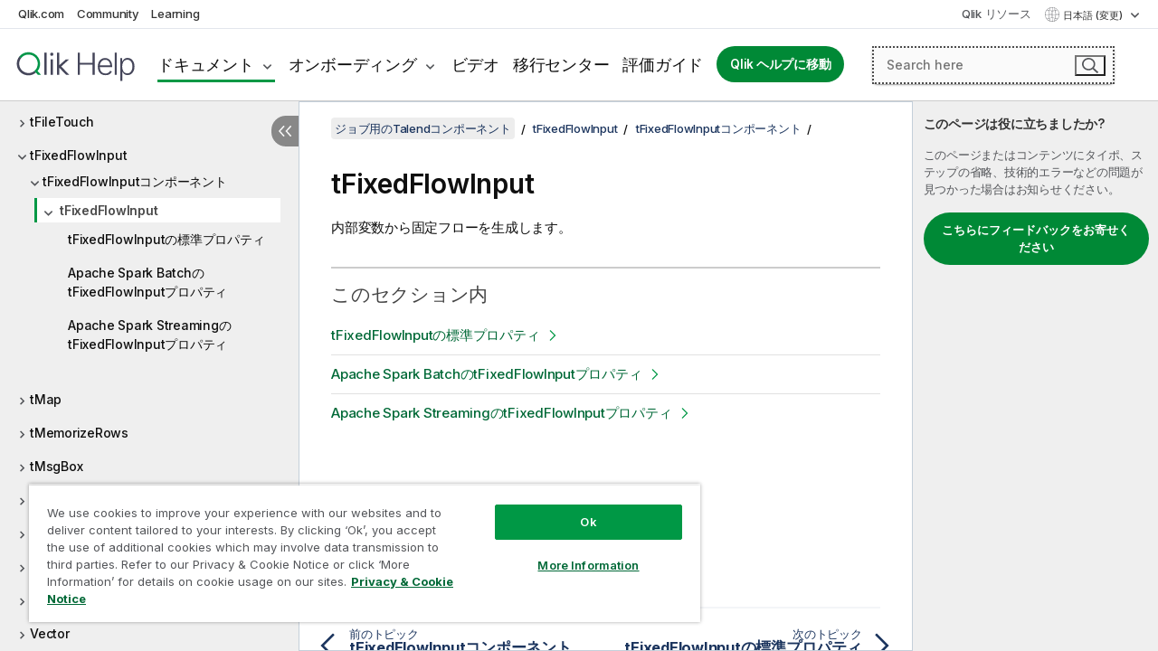

--- FILE ---
content_type: text/html; charset=utf-8
request_url: https://help.qlik.com/talend/ja-JP/components/8.0/tfixedflowinput/tfixedflowinput?id=7104
body_size: 100226
content:

<!DOCTYPE html>
<html lang="ja">
<head data-version="5.8.5.36">
    <meta charset="utf-8" />
    <meta name="viewport" content="width=device-width, initial-scale=1.0" />
                <meta name="DC.Type" content="concept" />
                <meta name="DC.Title" content="tFixedFlowInput" />
                <meta name="DC.Coverage" content="tFixedFlowInput" />
                <meta name="prodname" content="Talend MDM Platform" />
                <meta name="prodname" content="Talend Real-Time Big Data Platform" />
                <meta name="prodname" content="Talend Data Services Platform" />
                <meta name="prodname" content="Talend Big Data Platform" />
                <meta name="prodname" content="Talend Data Management Platform" />
                <meta name="prodname" content="Talend ESB" />
                <meta name="prodname" content="Talend Data Integration" />
                <meta name="prodname" content="Talend Big Data" />
                <meta name="prodname" content="Talend Data Fabric" />
                <meta name="version" content="8.0" />
                <meta name="platform" content="Talend Studio" />
                <meta name="pageid" content="tfixedflowinput" />
                <meta name="concepts" content="&#x30C7;&#x30FC;&#x30BF;&#x30AC;&#x30D0;&#x30CA;&#x30F3;&#x30B9;" />
        <meta name="guide-name" content="&#x30B8;&#x30E7;&#x30D6;&#x7528;&#x306E;Talend&#x30B3;&#x30F3;&#x30DD;&#x30FC;&#x30CD;&#x30F3;&#x30C8;" />
    <meta name="product" content="Talend Components" />
    <meta name="version" content="8.0" />

        <script type="text/javascript" src="https://d2zcxm2u7ahqlt.cloudfront.net/5b4cc16bfe8667990b58e1df434da538/search-clients/db85c396-75a2-11ef-9c3f-0242ac12000b/an.js"></script>
    <script type="text/javascript" src="https://d2zcxm2u7ahqlt.cloudfront.net/5b4cc16bfe8667990b58e1df434da538/search-clients/db85c396-75a2-11ef-9c3f-0242ac12000b/searchbox.js"></script>
    <link rel="stylesheet" href="https://d2zcxm2u7ahqlt.cloudfront.net/5b4cc16bfe8667990b58e1df434da538/search-clients/db85c396-75a2-11ef-9c3f-0242ac12000b/searchbox.css" />


    <link rel="preconnect" href="https://fonts.googleapis.com" />
    <link rel="preconnect" href="https://fonts.gstatic.com" crossorigin="anonymous" />
    <link href="https://fonts.googleapis.com/css2?family=Inter:wght@100;200;300;400;500;600;700;800;900&display=swap" rel="stylesheet" />
    
    
    
		<link rel="canonical" href="https://help.talend.com/talend/ja-JP/components/8.0/ai/tfixedflowinput-todatainput-todataoutput-tlogrow-retrieving-and-updating-data-standard-component?id=31" />
				<link rel="alternate" hreflang="en-us" href="https://help.talend.com/talend/en-US/components/8.0/ai/tfixedflowinput-todatainput-todataoutput-tlogrow-retrieving-and-updating-data-standard-component?id=31" />
				<link rel="alternate" hreflang="fr-fr" href="https://help.talend.com/talend/fr-FR/components/8.0/ai/tfixedflowinput-todatainput-todataoutput-tlogrow-retrieving-and-updating-data-standard-component?id=31" />
		<link rel="alternate" hreflang="x-default" href="https://help.talend.com/talend/en-US/components/8.0/tfixedflowinput/tfixedflowinput" />


    <title>tFixedFlowInput | &#x30B8;&#x30E7;&#x30D6;&#x7528;&#x306E;Talend&#x30B3;&#x30F3;&#x30DD;&#x30FC;&#x30CD;&#x30F3;&#x30C8; &#x30D8;&#x30EB;&#x30D7;</title>
    
    

    <script type="application/ld+json">
        {
        "@context": "https://schema.org",
        "@type": "BreadcrumbList",
        "itemListElement": [
{
"@type": "ListItem",
"position": 1,
"name": "ジョブ用のTalendコンポーネント",
"item": "https://help.qlik.com/talend/ja-JP/components/8.0"
},
{
"@type": "ListItem",
"position": 2,
"name": "tFixedFlowInput",
"item": "https://help.qlik.com/talend/ja-JP/components/8.0/tfixedflowinput"
},
{
"@type": "ListItem",
"position": 3,
"name": "tFixedFlowInputコンポーネント",
"item": "https://help.qlik.com/talend/ja-JP/components/8.0/tfixedflowinput/tfixedflowinput-component"
},
{
"@type": "ListItem",
"position": 4,
"name": "tFixedFlowInput"
}
        ]
        }
    </script>


    
        <link rel="shortcut icon" type="image/ico" href="/talend/favicon.png?v=cYBi6b1DQtYtcF7OSPc3EOSLLSqQ-A6E_gjO45eigZw" />
        <link rel="stylesheet" href="/talend/css/styles.min.css?v=5.8.5.36" />
    
    

    
    
    


    

</head>
<body class="talend">


<script>/* <![CDATA[ */var dataLayer = [{'site':'help'}];/* ]]> */</script>
<!-- Google Tag Manager -->
<noscript><iframe src="https://www.googletagmanager.com/ns.html?id=GTM-P7VJSX"
height ="0" width ="0" style ="display:none;visibility:hidden" ></iframe></noscript>
<script>// <![CDATA[
(function(w,d,s,l,i){w[l]=w[l]||[];w[l].push({'gtm.start':
new Date().getTime(),event:'gtm.js'});var f=d.getElementsByTagName(s)[0],
j=d.createElement(s),dl=l!='dataLayer'?'&l='+l:'';j.async=true;j.src=
'//www.googletagmanager.com/gtm.js?id='+i+dl;f.parentNode.insertBefore(j,f);
})(window,document,'script','dataLayer','GTM-P7VJSX');
// ]]></script>
<!-- End Google Tag Manager -->



<input type="hidden" id="basePrefix" value="talend" />
<input type="hidden" id="baseLanguage" value="ja-JP" />
<input type="hidden" id="baseType" value="components" />
<input type="hidden" id="baseVersion" value="8.0" />

    <input type="hidden" id="index" value="4873" />
    <input type="hidden" id="baseUrl" value="/talend/ja-JP/components/8.0" />
    


    <div id="wrap">
        
        
            

<div id="mega">
    

    

    <a href="javascript:skipToMain('main');" class="skip-button">メイン コンテンツをスキップする</a>

    <header>
        <div class="utilities">
            <ul>
                <li><a href="https://www.qlik.com/?ga-link=qlikhelp-gnav-qlikcom">Qlik.com</a></li>
                <li><a href="https://community.qlik.com/?ga-link=qlikhelp-gnav-community">Community</a></li>
                <li><a href="https://learning.qlik.com/?ga-link=qlikhelp-gnav-learning">Learning</a></li>
            </ul>

            <div class="link">
                <a href="/ja-JP/Qlik-Resources.htm">Qlik リソース</a>
            </div>

            <div class="dropdown language">
	<button  aria-controls="languages-list1" aria-expanded="false" aria-label="&#x65E5;&#x672C;&#x8A9E;&#x304C;&#x73FE;&#x5728;&#x9078;&#x629E;&#x3055;&#x308C;&#x3066;&#x3044;&#x307E;&#x3059;&#x3002;(&#x8A00;&#x8A9E;&#x30E1;&#x30CB;&#x30E5;&#x30FC;)">
		&#x65E5;&#x672C;&#x8A9E; (変更)
	</button>
	<div aria-hidden="true" id="languages-list1">

		<ul aria-label="&#x30A2;&#x30A4;&#x30C6;&#x30E0; 5 &#x500B;&#x306E;&#x30E1;&#x30CB;&#x30E5;&#x30FC;&#x3002;">
				<li><a href="/talend/en-US/components/8.0/ai/tfixedflowinput-todatainput-todataoutput-tlogrow-retrieving-and-updating-data-standard-component?id=31?l=de-DE" lang="de" tabindex="-1" rel="nofollow" aria-label="&#x30A2;&#x30A4;&#x30C6;&#x30E0; 1 / 5 &#x500B;&#x3002; Deutsch">Deutsch</a></li>
				<li><a href="/talend/en-US/components/8.0/ai/tfixedflowinput-todatainput-todataoutput-tlogrow-retrieving-and-updating-data-standard-component?id=31" lang="en" tabindex="-1" rel="nofollow" aria-label="&#x30A2;&#x30A4;&#x30C6;&#x30E0; 2 / 5 &#x500B;&#x3002; English">English</a></li>
				<li><a href="/talend/fr-FR/components/8.0/ai/tfixedflowinput-todatainput-todataoutput-tlogrow-retrieving-and-updating-data-standard-component?id=31" lang="fr" tabindex="-1" rel="nofollow" aria-label="&#x30A2;&#x30A4;&#x30C6;&#x30E0; 3 / 5 &#x500B;&#x3002; Fran&#xE7;ais">Fran&#xE7;ais</a></li>
				<li><a href="/talend/ja-JP/components/8.0/ai/tfixedflowinput-todatainput-todataoutput-tlogrow-retrieving-and-updating-data-standard-component?id=31" lang="ja" tabindex="-1" rel="nofollow" aria-label="&#x30A2;&#x30A4;&#x30C6;&#x30E0; 4 / 5 &#x500B;&#x3002; &#x65E5;&#x672C;&#x8A9E;">&#x65E5;&#x672C;&#x8A9E;</a></li>
				<li><a href="/talend/en-US/components/8.0/ai/tfixedflowinput-todatainput-todataoutput-tlogrow-retrieving-and-updating-data-standard-component?id=31?l=zh-CN" lang="zh" tabindex="-1" rel="nofollow" aria-label="&#x30A2;&#x30A4;&#x30C6;&#x30E0; 5 / 5 &#x500B;&#x3002; &#x4E2D;&#x6587;&#xFF08;&#x4E2D;&#x56FD;&#xFF09;">&#x4E2D;&#x6587;&#xFF08;&#x4E2D;&#x56FD;&#xFF09;</a></li>
		</ul>
	</div>
	<div class="clearfix" aria-hidden="true"></div>
</div>
        </div>

        <div class="navigation">

            <div class="mobile-close-button mobile-menu-close-button">
                <button><span class="visually-hidden">閉じる</span></button>
            </div>
            <nav>

                <div class="logo mobile">
                    <a href="/ja-JP/" class="mega-logo">
                        <img src="/talend/img/logos/Qlik-Help-2024.svg" alt="Qlik Talend ヘルプ ホーム" />
                        <span class=" external"></span>
                    </a>
                </div>

                <ul>
                    <li class="logo">
                        <a href="/ja-JP/" class="mega-logo">
                            <img src="/talend/img/logos/Qlik-Help-2024.svg" alt="Qlik Talend ヘルプ ホーム" />
                            <span class=" external"></span>
                        </a>
                    </li>

                    <li class="pushdown">
                        <a href="javascript:void(0);" class="selected" aria-controls="mega-products-list" aria-expanded="false">ドキュメント</a>
                        <div class="pushdown-list documentation-list doc-tabs " id="mega-products-list" aria-hidden="true">

                            <div class="doc-category-list">
                                <ul>
                                    <li class="doc-category-link" id="tab1"><a href="javascript:void(0);">クラウド</a></li>
                                    <li class="doc-category-link" id="tab2"><a href="javascript:void(0);">Client-Managed</a></li>
                                    <li class="doc-category-link" id="tab3"><a href="javascript:void(0);">追加のドキュメント</a></li>
                                </ul>
                            </div>

                            <a href="javascript:void(0);" class="mobile doc-category-link" id="tab1">クラウド</a>
                            <div role="tabpanel" id="tabs1_tab1_panel" class="tabpanel">
                                <div>
                                    <h2>Qlik Cloud</h2>
                                    <ul class="two">
                                        <li><a href="/ja-JP/cloud-services/">ホーム</a></li>
                                        <li><a href="/ja-JP/cloud-services/Subsystems/Hub/Content/Global_Common/HelpSites/introducing-qlik-cloud.htm">紹介</a></li>
                                        <li><a href="/ja-JP/cloud-services/csh/client/ChangeLogSaaS">Qlik Cloud の新機能</a></li>
                                        <li><a href="/ja-JP/cloud-services/Subsystems/Hub/Content/Global_Common/HelpSites/Talend-capabilities.htm">Qlik Talend Cloud について</a></li>
                                        <li><a href="/ja-JP/cloud-services/Subsystems/Hub/Content/Sense_Hub/Introduction/analyzing-data.htm">分析</a></li>
                                        <li><a href="/ja-JP/cloud-services/Subsystems/Hub/Content/Sense_Hub/DataIntegration/Introduction/Data-services.htm">データ統合</a></li>
                                        <li><a href="/ja-JP/cloud-services/Subsystems/Hub/Content/Sense_Hub/Introduction/qlik-sense-administration.htm">管理</a></li>
                                        <li><a href="/ja-JP/cloud-services/Subsystems/Hub/Content/Sense_QlikAutomation/introduction/home-automation.htm">自動化</a></li>
                                        <li><a href="https://qlik.dev/" class="see-also-link-external" target="_blank">開発</a></li>
                                    </ul>
                                </div>
                                <div>
                                    <h2>他のクラウド ソリューション</h2>
                                    <ul>
                                        <li><a href="/ja-JP/cloud-services/Content/Sense_Helpsites/Home-talend-cloud.htm">Talend Cloud</a></li>
                                        <li><a href="https://talend.qlik.dev/apis/" class="see-also-link-external" target="_blank">Talend API Portal</a></li>
                                        <li><a href="https://www.stitchdata.com/docs/" class="see-also-link-external" target="_blank">Stitch</a></li>
                                        <li><a href="/ja-JP/upsolver">Upsolver</a></li>
                                    </ul>
                                </div>
                            </div>

                            <a href="javascript:void(0);" class="mobile doc-category-link" id="tab2">Client-Managed</a>
                            <div role="tabpanel" id="tabs1_tab2_panel" class="tabpanel">
                                <div>
                                    <h2>クライアント管理 — 分析</h2>
                                    <ul class="two">
                                        <!-- client managed analytics -->
                                        <li><a tabindex="-1" href="/ja-JP/sense/Content/Sense_Helpsites/Home.htm">ユーザー向けの Qlik Sense</a></li>
                                        <li><a tabindex="-1" href="/ja-JP/sense-admin">管理者向け <span lang="en">Qlik Sense</span></a></li>
                                        <li><a tabindex="-1" href="/ja-JP/sense-developer">開発者向け <span lang="en">Qlik Sense</span></a></li>
                                        <li><a tabindex="-1" href="/ja-JP/nprinting"><span lang="en">Qlik NPrinting</span></a></li>
                                        <li><a tabindex="-1" href="/ja-JP/connectors"><span lang="en">Connectors</span></a></li>
                                        <li><a tabindex="-1" href="/ja-JP/geoanalytics"><span lang="en">Qlik GeoAnalytics</span></a></li>
                                        <li><a tabindex="-1" href="/ja-JP/alerting"><span lang="en">Qlik Alerting</span></a></li>
                                        <li><a tabindex="-1" href="/ja-JP/qlikview/Content/QV_HelpSites/Home.htm">ユーザーと管理者向けの <span lang="en">QlikView</span></a></li>
                                        <li><a tabindex="-1" href="/ja-JP/qlikview-developer">開発者向け <span lang="en">QlikView</span></a></li>
                                        <li><a tabindex="-1" href="/ja-JP/governance-dashboard"><span lang="en">Governance Dashboard</span></a></li>
                                    </ul>
                                </div>
                                <div>
                                    <h2>クライアント管理 — データ統合</h2>
                                    <ul class="two">
                                        <!-- client managed data integration -->
                                        <li><a tabindex="-1" href="/ja-JP/replicate"><span lang="en">Qlik Replicate</span></a></li>
                                        <li><a tabindex="-1" href="/ja-JP/compose"><span lang="en">Qlik Compose</span></a></li>
                                        <li><a tabindex="-1" href="/ja-JP/enterprise-manager"><span lang="en">Qlik Enterprise Manager</span></a></li>
                                        <li><a tabindex="-1" href="/ja-JP/gold-client"><span lang="en">Qlik Gold Client</span></a></li>
                                        <li><a tabindex="-1" href="/ja-JP/catalog"><span lang="en">Qlik Catalog</span></a></li>
                                        <li><a tabindex="-1" href="/ja-JP/nodegraph"><span lang="en">NodeGraph (legacy)</span></a></li>
                                        <li><a href="/talend/ja-JP/studio-user-guide/">Talend Studio</a></li>
                                        <li><a href="/talend/ja-JP/esb-developer-guide/">Talend ESB</a></li>
                                        <li><a href="/talend/ja-JP/administration-center-user-guide">Talend Administration Center</a></li>
                                        <li><a href="/talend/ja-JP/talend-data-catalog/">Talend Data Catalog</a></li>
                                        <li><a href="/talend/ja-JP/data-preparation-user-guide/8.0">Talend Data Preparation</a></li>
                                        <li><a href="/talend/ja-JP/data-stewardship-user-guide/8.0">Talend Data Stewardship</a></li>
                                    </ul>
                                </div>
                            </div>

                            <a href="javascript:void(0);" class="mobile doc-category-link" id="tab3">追加のドキュメント</a>
                            <div role="tabpanel" id="tabs1_tab3_panel" class="tabpanel">
                                <div>
                                    <h2>追加のドキュメント</h2>
                                    <ul>
                                        <li><a href="/ja-JP/archive" class="archive-link">Qlik ドキュメンテーション アーカイブ</a></li>
                                        <li><a href="/talend/ja-JP/archive" class="archive-link">Talend ドキュメンテーション アーカイブ</a></li>
                                        <li><div class="talend-logo"></div><a href="/talend/ja-JP/">Qlik Talend 製品のヘルプを検索</a></li>
                                    </ul>
                                </div>
                            </div>
                            <div class="doc-lightbox"></div>
                        </div>

                    </li>

                    <li class="pushdown">
                        <a href="javascript:void(0);" aria-controls="mega-onboarding-list" aria-expanded="false">オンボーディング</a>

                        <div class="pushdown-list documentation-list doc-tabs " id="mega-onboarding-list" aria-hidden="true">

                            <div class="doc-category-list">
                                <ul>
                                    <li class="doc-category-link" id="tab8"><a href="javascript:void(0);">分析を開始</a></li>
                                    <li class="doc-category-link" id="tab9"><a href="javascript:void(0);">データ統合を開始する</a></li>
                                </ul>
                            </div>

                            <div role="tabpanel" id="tabs1_tab8_panel" class="tabpanel">
                                <div>
                                    <h2>分析ユーザーのオンボーディング</h2>
                                    <ul class="two">
                                        <li><a tabindex="-1" href="/ja-JP/onboarding">Qlik Sense で分析を開始</a></li>

                                        <li><a tabindex="-1" href="/ja-JP/onboarding/qlik-cloud-analytics-standard"><span lang="en">Qlik Cloud Analytics Standard の管理</span></a></li>
                                        <li><a tabindex="-1" href="/ja-JP/onboarding/qlik-cloud-analytics-premium-enterprise"><span lang="en">Qlik Cloud Analytics Premium および Enterprise の管理</span></a></li>
                                        <li><a tabindex="-1" href="/ja-JP/onboarding/qlik-sense-business-admins">Qlik Sense <span lang="en">Business</span> の管理</a></li>
                                        <li><a tabindex="-1" href="/ja-JP/onboarding/qlik-sense-enterprise-saas-admins">Qlik Sense <span lang="en">Enterprise SaaS</span> の管理</a></li>
                                        <li><a tabindex="-1" href="/ja-JP/onboarding/qlik-cloud-government-admins"><span lang="en">Qlik Cloud Government を管理</span></a></li>

                                        <li><a tabindex="-1" href="/ja-JP/onboarding/qlik-sense-enterprise-windows-admins">Windows 上の <span lang="en">Qlik Sense</span> <span lang="en">Enterprise</span> の管理</a></li>
                                    </ul>
                                </div>
                            </div>
                            <div role="tabpanel" id="tabs1_tab9_panel" class="tabpanel">
                                <div>
                                    <h2>オンボーディング データ統合ユーザー</h2>
                                    <ul class="">
                                        <li><a tabindex="-1" href="/ja-JP/cloud-services/Subsystems/Hub/Content/Sense_Hub/DataIntegration/Introduction/Getting-started-QTC.htm"><span lang="en">Qlik Talend Data Integration Cloud を開始する</span></a></li>
                                        <li><a tabindex="-1" href="/talend/ja-JP/talend-cloud-getting-started/Cloud/about-talend-cloud">Talend Cloud を開始する</a></li>
                                    </ul>
                                </div>
                            </div>                            
                            <div class="doc-lightbox"></div>
                        </div>
                    </li>


                    <li><a href="/ja-JP/videos">ビデオ</a></li>

                    <li><a href="/ja-JP/migration">移行センター</a></li>

                    <li class="mega-migration"><a href="/ja-JP/evaluation-guides">評価ガイド</a></li>

                    <li class="hidden-desktop"><a href="/ja-JP/Qlik-Resources.htm">Qlik リソース</a></li>

                        
                        
                            <li><a class="button goto" href="/ja-JP/">Qlik ヘルプに移動</a></li>
                        


                    <li class="dropdown language-mobile">
	<a href="javascript:void(0);" aria-controls="languages-list2" aria-expanded="false" aria-label="&#x65E5;&#x672C;&#x8A9E;&#x304C;&#x73FE;&#x5728;&#x9078;&#x629E;&#x3055;&#x308C;&#x3066;&#x3044;&#x307E;&#x3059;&#x3002;(&#x8A00;&#x8A9E;&#x30E1;&#x30CB;&#x30E5;&#x30FC;)">
		&#x65E5;&#x672C;&#x8A9E; (変更)
	</a>
	<div aria-hidden="true" id="languages-list2">

		<ul aria-label="&#x30A2;&#x30A4;&#x30C6;&#x30E0; 5 &#x500B;&#x306E;&#x30E1;&#x30CB;&#x30E5;&#x30FC;&#x3002;">
				<li><a href="/talend/en-US/components/8.0/ai/tfixedflowinput-todatainput-todataoutput-tlogrow-retrieving-and-updating-data-standard-component?id=31?l=de-DE" lang="de" tabindex="-1" rel="nofollow" aria-label="&#x30A2;&#x30A4;&#x30C6;&#x30E0; 1 / 5 &#x500B;&#x3002; Deutsch">Deutsch</a></li>
				<li><a href="/talend/en-US/components/8.0/ai/tfixedflowinput-todatainput-todataoutput-tlogrow-retrieving-and-updating-data-standard-component?id=31" lang="en" tabindex="-1" rel="nofollow" aria-label="&#x30A2;&#x30A4;&#x30C6;&#x30E0; 2 / 5 &#x500B;&#x3002; English">English</a></li>
				<li><a href="/talend/fr-FR/components/8.0/ai/tfixedflowinput-todatainput-todataoutput-tlogrow-retrieving-and-updating-data-standard-component?id=31" lang="fr" tabindex="-1" rel="nofollow" aria-label="&#x30A2;&#x30A4;&#x30C6;&#x30E0; 3 / 5 &#x500B;&#x3002; Fran&#xE7;ais">Fran&#xE7;ais</a></li>
				<li><a href="/talend/ja-JP/components/8.0/ai/tfixedflowinput-todatainput-todataoutput-tlogrow-retrieving-and-updating-data-standard-component?id=31" lang="ja" tabindex="-1" rel="nofollow" aria-label="&#x30A2;&#x30A4;&#x30C6;&#x30E0; 4 / 5 &#x500B;&#x3002; &#x65E5;&#x672C;&#x8A9E;">&#x65E5;&#x672C;&#x8A9E;</a></li>
				<li><a href="/talend/en-US/components/8.0/ai/tfixedflowinput-todatainput-todataoutput-tlogrow-retrieving-and-updating-data-standard-component?id=31?l=zh-CN" lang="zh" tabindex="-1" rel="nofollow" aria-label="&#x30A2;&#x30A4;&#x30C6;&#x30E0; 5 / 5 &#x500B;&#x3002; &#x4E2D;&#x6587;&#xFF08;&#x4E2D;&#x56FD;&#xFF09;">&#x4E2D;&#x6587;&#xFF08;&#x4E2D;&#x56FD;&#xFF09;</a></li>
		</ul>
	</div>
	<div class="clearfix" aria-hidden="true"></div>
</li>
                </ul>
            </nav>

            <div class="search-container">

                <button>検索</button>
                    <div id="auto" class="su-box">
                        <div ng-controller="SearchautoController">
                            <div bind-html-compile="autocompleteHtml">
                                <span class="su-placeholder" tabindex="0">
    SearchUnify の検索をロード中<span class="su-dots"></span>
    <span class="su-support-link">
        製品に関するサポートが必要な場合は、Qlik Support にお問い合わせください。<br/>
        <a href="https://customerportal.qlik.com/knowledge" target="_blank">Qlik Customer Portal</a>
    </span>
</span>
                            </div>
                        </div>
                    </div>
            </div>



            <button class="mobile-menu-button">メニュー</button>
        </div>


    </header>

    <div class="search-box mobile">
        <div class="search-cancel">
            <button><span class="visually-hidden">閉じる</span></button>
        </div>
            <span class="su-placeholder" tabindex="0">
    SearchUnify の検索をロード中<span class="su-dots"></span>
    <span class="su-support-link">
        製品に関するサポートが必要な場合は、Qlik Support にお問い合わせください。<br/>
        <a href="https://customerportal.qlik.com/knowledge" target="_blank">Qlik Customer Portal</a>
    </span>
</span>
    </div>
    

</div>



        <div class="main ">
                

            <div class="container content">
                <div class="navigation-pane col-3">
                    <button class="hide-toc" aria-label="&#x76EE;&#x6B21;&#x3092;&#x975E;&#x8868;&#x793A;&#x306B;&#x3059;&#x308B;" data-text-hide="目次を非表示にする" data-text-show="目次を表示する"></button>
                    
                    
        <aside class="navigation">
            <div class="tree-header">
                <div class="header-items">
                    <div class="content-button open">
                        <button class="button" aria-label="目次を表示する"></button>
                    </div>
                    <div class="content-button close">
                        <button class="button" aria-label="目次を非表示にする"></button>
                    </div>

                        <div class="website-name">
        <h2 id="website-name-header" class="components">
            <a href="/talend/ja-JP/components/8.0/" lang="en">
ジョブ用のTalendコンポーネント            </a>

        </h2>
    </div>


                    <div class="navigation-help" aria-label="次のナビゲーション領域はツリー表示になっています。tab キーを使ってツリー上を移動し、右矢印および左矢印キーを使って分岐を広げます。"><p>移動</p></div>

                </div>
            </div>
            <input type="hidden" id="version-name" value="8.0" />

            <div class="show-version">8.0</div>


            <button class="horizontal-nav-close-button">Back</button>
            <nav>
                		<ul role=tree id=tree0 aria-labelledby=website-name-header tabindex=0>
		<li role="treeitem" id="tocitem-1" data-index="1"  aria-labelledby="tocitem-1">
            <a href="/talend/ja-JP/components/8.0/About">&#x30B8;&#x30E7;&#x30D6;&#x7528;&#x306E;Talend&#x30B3;&#x30F3;&#x30DD;&#x30FC;&#x30CD;&#x30F3;&#x30C8;&#x306B;&#x3064;&#x3044;&#x3066;</a>
			
        </li>
		<li role="treeitem" id="tocitem-2" data-index="2"  aria-expanded="false" aria-labelledby="tocitem-2">
                <div class="toggle" aria-hidden="true"></div>
            <a href="/talend/ja-JP/components/8.0/access">Access</a>
			
        </li>
		<li role="treeitem" id="tocitem-16" data-index="16"  aria-expanded="false" aria-labelledby="tocitem-16">
                <div class="toggle" aria-hidden="true"></div>
            <a href="/talend/ja-JP/components/8.0/ai">AI</a>
			
        </li>
		<li role="treeitem" id="tocitem-34" data-index="34"  aria-expanded="false" aria-labelledby="tocitem-34">
                <div class="toggle" aria-hidden="true"></div>
            <a href="/talend/ja-JP/components/8.0/amazon-aurora">Amazon Aurora</a>
			
        </li>
		<li role="treeitem" id="tocitem-59" data-index="59"  aria-expanded="false" aria-labelledby="tocitem-59">
                <div class="toggle" aria-hidden="true"></div>
            <a href="/talend/ja-JP/components/8.0/amazon-documentdb">Amazon DocumentDB</a>
			
        </li>
		<li role="treeitem" id="tocitem-65" data-index="65"  aria-expanded="false" aria-labelledby="tocitem-65">
                <div class="toggle" aria-hidden="true"></div>
            <a href="/talend/ja-JP/components/8.0/amazon-dynamodb">Amazon DynamoDB</a>
			
        </li>
		<li role="treeitem" id="tocitem-88" data-index="88"  aria-expanded="false" aria-labelledby="tocitem-88">
                <div class="toggle" aria-hidden="true"></div>
            <a href="/talend/ja-JP/components/8.0/amazon-emr">Amazon EMR</a>
			
        </li>
		<li role="treeitem" id="tocitem-105" data-index="105"  aria-expanded="false" aria-labelledby="tocitem-105">
                <div class="toggle" aria-hidden="true"></div>
            <a href="/talend/ja-JP/components/8.0/amazon-emr-distribution">Amazon EMR distribution</a>
			
        </li>
		<li role="treeitem" id="tocitem-123" data-index="123"  aria-expanded="false" aria-labelledby="tocitem-123">
                <div class="toggle" aria-hidden="true"></div>
            <a href="/talend/ja-JP/components/8.0/amazon-mysql">Amazon MySQL</a>
			
        </li>
		<li role="treeitem" id="tocitem-137" data-index="137"  aria-expanded="false" aria-labelledby="tocitem-137">
                <div class="toggle" aria-hidden="true"></div>
            <a href="/talend/ja-JP/components/8.0/amazon-oracle">Amazon Oracle</a>
			
        </li>
		<li role="treeitem" id="tocitem-151" data-index="151"  aria-expanded="false" aria-labelledby="tocitem-151">
                <div class="toggle" aria-hidden="true"></div>
            <a href="/talend/ja-JP/components/8.0/amazon-redshift">Amazon Redshift</a>
			
        </li>
		<li role="treeitem" id="tocitem-199" data-index="199"  aria-expanded="false" aria-labelledby="tocitem-199">
                <div class="toggle" aria-hidden="true"></div>
            <a href="/talend/ja-JP/components/8.0/amazon-s3">Amazon S3</a>
			
        </li>
		<li role="treeitem" id="tocitem-260" data-index="260"  aria-expanded="false" aria-labelledby="tocitem-260">
                <div class="toggle" aria-hidden="true"></div>
            <a href="/talend/ja-JP/components/8.0/amazon-sqs">Amazon SQS</a>
			
        </li>
		<li role="treeitem" id="tocitem-296" data-index="296"  aria-expanded="false" aria-labelledby="tocitem-296">
                <div class="toggle" aria-hidden="true"></div>
            <a href="/talend/ja-JP/components/8.0/apache-log">Apache log</a>
			
        </li>
		<li role="treeitem" id="tocitem-302" data-index="302"  aria-expanded="false" aria-labelledby="tocitem-302">
                <div class="toggle" aria-hidden="true"></div>
            <a href="/talend/ja-JP/components/8.0/archive-unarchive">Archive/Unarchive</a>
			
        </li>
		<li role="treeitem" id="tocitem-310" data-index="310"  aria-expanded="false" aria-labelledby="tocitem-310">
                <div class="toggle" aria-hidden="true"></div>
            <a href="/talend/ja-JP/components/8.0/arff">ARFF</a>
			
        </li>
		<li role="treeitem" id="tocitem-319" data-index="319"  aria-expanded="false" aria-labelledby="tocitem-319">
                <div class="toggle" aria-hidden="true"></div>
            <a href="/talend/ja-JP/components/8.0/as400">AS400</a>
			
        </li>
		<li role="treeitem" id="tocitem-336" data-index="336"  aria-expanded="false" aria-labelledby="tocitem-336">
                <div class="toggle" aria-hidden="true"></div>
            <a href="/talend/ja-JP/components/8.0/avro">Avro</a>
			
        </li>
		<li role="treeitem" id="tocitem-345" data-index="345"  aria-expanded="false" aria-labelledby="tocitem-345">
                <div class="toggle" aria-hidden="true"></div>
            <a href="/talend/ja-JP/components/8.0/azure-data-lake-storage-gen2">Azure Data Lake Storage Gen2</a>
			
        </li>
		<li role="treeitem" id="tocitem-380" data-index="380"  aria-expanded="false" aria-labelledby="tocitem-380">
                <div class="toggle" aria-hidden="true"></div>
            <a href="/talend/ja-JP/components/8.0/azure-storage-blob">Azure Storage Blob</a>
			
        </li>
		<li role="treeitem" id="tocitem-417" data-index="417"  aria-expanded="false" aria-labelledby="tocitem-417">
                <div class="toggle" aria-hidden="true"></div>
            <a href="/talend/ja-JP/components/8.0/azure-storage-queue">Azure Storage Queue</a>
			
        </li>
		<li role="treeitem" id="tocitem-429" data-index="429"  aria-expanded="false" aria-labelledby="tocitem-429">
                <div class="toggle" aria-hidden="true"></div>
            <a href="/talend/ja-JP/components/8.0/azure-storage-table">Azure Storage Table</a>
			
        </li>
		<li role="treeitem" id="tocitem-443" data-index="443"  aria-expanded="false" aria-labelledby="tocitem-443">
                <div class="toggle" aria-hidden="true"></div>
            <a href="/talend/ja-JP/components/8.0/azure-synapse-analytics">Azure Synapse Analytics</a>
			
        </li>
		<li role="treeitem" id="tocitem-455" data-index="455"  aria-expanded="false" aria-labelledby="tocitem-455">
                <div class="toggle" aria-hidden="true"></div>
            <a href="/talend/ja-JP/components/8.0/bonita">Bonita</a>
			
        </li>
		<li role="treeitem" id="tocitem-470" data-index="470"  aria-expanded="false" aria-labelledby="tocitem-470">
                <div class="toggle" aria-hidden="true"></div>
            <a href="/talend/ja-JP/components/8.0/box">Box</a>
			
        </li>
		<li role="treeitem" id="tocitem-491" data-index="491"  aria-expanded="false" aria-labelledby="tocitem-491">
                <div class="toggle" aria-hidden="true"></div>
            <a href="/talend/ja-JP/components/8.0/buffer">Buffer</a>
			
        </li>
		<li role="treeitem" id="tocitem-501" data-index="501"  aria-expanded="false" aria-labelledby="tocitem-501">
                <div class="toggle" aria-hidden="true"></div>
            <a href="/talend/ja-JP/components/8.0/business-rules">Business rules</a>
			
        </li>
		<li role="treeitem" id="tocitem-529" data-index="529"  aria-expanded="false" aria-labelledby="tocitem-529">
                <div class="toggle" aria-hidden="true"></div>
            <a href="/talend/ja-JP/components/8.0/cassandra">Cassandra</a>
			
        </li>
		<li role="treeitem" id="tocitem-561" data-index="561"  aria-expanded="false" aria-labelledby="tocitem-561">
                <div class="toggle" aria-hidden="true"></div>
            <a href="/talend/ja-JP/components/8.0/change-data-capture">Change Data Capture</a>
			
        </li>
		<li role="treeitem" id="tocitem-601" data-index="601"  aria-expanded="false" aria-labelledby="tocitem-601">
                <div class="toggle" aria-hidden="true"></div>
            <a href="/talend/ja-JP/components/8.0/chart">Chart</a>
			
        </li>
		<li role="treeitem" id="tocitem-622" data-index="622"  aria-expanded="false" aria-labelledby="tocitem-622">
                <div class="toggle" aria-hidden="true"></div>
            <a href="/talend/ja-JP/components/8.0/claude-ai">Claude AI</a>
			
        </li>
		<li role="treeitem" id="tocitem-627" data-index="627"  aria-expanded="false" aria-labelledby="tocitem-627">
                <div class="toggle" aria-hidden="true"></div>
            <a href="/talend/ja-JP/components/8.0/cloud">Cloud</a>
			
        </li>
		<li role="treeitem" id="tocitem-631" data-index="631"  aria-expanded="false" aria-labelledby="tocitem-631">
                <div class="toggle" aria-hidden="true"></div>
            <a href="/talend/ja-JP/components/8.0/combinedsql">CombinedSQL</a>
			
        </li>
		<li role="treeitem" id="tocitem-650" data-index="650"  aria-expanded="false" aria-labelledby="tocitem-650">
                <div class="toggle" aria-hidden="true"></div>
            <a href="/talend/ja-JP/components/8.0/context">Context</a>
			
        </li>
		<li role="treeitem" id="tocitem-660" data-index="660"  aria-expanded="false" aria-labelledby="tocitem-660">
                <div class="toggle" aria-hidden="true"></div>
            <a href="/talend/ja-JP/components/8.0/cosmosdb">CosmosDB</a>
			
        </li>
		<li role="treeitem" id="tocitem-674" data-index="674"  aria-expanded="false" aria-labelledby="tocitem-674">
                <div class="toggle" aria-hidden="true"></div>
            <a href="/talend/ja-JP/components/8.0/couchbase">Couchbase</a>
			
        </li>
		<li role="treeitem" id="tocitem-687" data-index="687"  aria-expanded="false" aria-labelledby="tocitem-687">
                <div class="toggle" aria-hidden="true"></div>
            <a href="/talend/ja-JP/components/8.0/cyberark">CyberArk</a>
			
        </li>
		<li role="treeitem" id="tocitem-696" data-index="696"  aria-expanded="false" aria-labelledby="tocitem-696">
                <div class="toggle" aria-hidden="true"></div>
            <a href="/talend/ja-JP/components/8.0/data-mapping">Data mapping</a>
			
        </li>
		<li role="treeitem" id="tocitem-774" data-index="774"  aria-expanded="false" aria-labelledby="tocitem-774">
                <div class="toggle" aria-hidden="true"></div>
            <a href="/talend/ja-JP/components/8.0/data-preparation">Data Preparation</a>
			
        </li>
		<li role="treeitem" id="tocitem-831" data-index="831"  aria-expanded="false" aria-labelledby="tocitem-831">
                <div class="toggle" aria-hidden="true"></div>
            <a href="/talend/ja-JP/components/8.0/data-quality-components-container">Data Quality&#x306E;&#x30B3;&#x30F3;&#x30DD;&#x30FC;&#x30CD;&#x30F3;&#x30C8;</a>
			
        </li>
		<li role="treeitem" id="tocitem-1440" data-index="1440"  aria-expanded="false" aria-labelledby="tocitem-1440">
                <div class="toggle" aria-hidden="true"></div>
            <a href="/talend/ja-JP/components/8.0/data-stewardship">Data Stewardship</a>
			
        </li>
		<li role="treeitem" id="tocitem-1479" data-index="1479"  aria-expanded="false" aria-labelledby="tocitem-1479">
                <div class="toggle" aria-hidden="true"></div>
            <a href="/talend/ja-JP/components/8.0/database-utility">Database utility</a>
			
        </li>
		<li role="treeitem" id="tocitem-1485" data-index="1485"  aria-expanded="false" aria-labelledby="tocitem-1485">
                <div class="toggle" aria-hidden="true"></div>
            <a href="/talend/ja-JP/components/8.0/databricks">Databricks</a>
			
        </li>
		<li role="treeitem" id="tocitem-1512" data-index="1512"  aria-expanded="false" aria-labelledby="tocitem-1512">
                <div class="toggle" aria-hidden="true"></div>
            <a href="/talend/ja-JP/components/8.0/db-generic">DB Generic</a>
			
        </li>
		<li role="treeitem" id="tocitem-1536" data-index="1536"  aria-expanded="false" aria-labelledby="tocitem-1536">
                <div class="toggle" aria-hidden="true"></div>
            <a href="/talend/ja-JP/components/8.0/db2">DB2</a>
			
        </li>
		<li role="treeitem" id="tocitem-1547" data-index="1547"  aria-expanded="false" aria-labelledby="tocitem-1547">
                <div class="toggle" aria-hidden="true"></div>
            <a href="/talend/ja-JP/components/8.0/dbfs">DBFS</a>
			
        </li>
		<li role="treeitem" id="tocitem-1552" data-index="1552"  aria-expanded="false" aria-labelledby="tocitem-1552">
                <div class="toggle" aria-hidden="true"></div>
            <a href="/talend/ja-JP/components/8.0/defining-context-groups">Defining Context Groups</a>
			
        </li>
		<li role="treeitem" id="tocitem-1563" data-index="1563"  aria-expanded="false" aria-labelledby="tocitem-1563">
                <div class="toggle" aria-hidden="true"></div>
            <a href="/talend/ja-JP/components/8.0/delimited">Delimited</a>
			
        </li>
		<li role="treeitem" id="tocitem-1602" data-index="1602"  aria-expanded="false" aria-labelledby="tocitem-1602">
                <div class="toggle" aria-hidden="true"></div>
            <a href="/talend/ja-JP/components/8.0/delta-lake">Delta Lake</a>
			
        </li>
		<li role="treeitem" id="tocitem-1621" data-index="1621"  aria-expanded="false" aria-labelledby="tocitem-1621">
                <div class="toggle" aria-hidden="true"></div>
            <a href="/talend/ja-JP/components/8.0/dotnet">DotNET</a>
			
        </li>
		<li role="treeitem" id="tocitem-1637" data-index="1637"  aria-expanded="false" aria-labelledby="tocitem-1637">
                <div class="toggle" aria-hidden="true"></div>
            <a href="/talend/ja-JP/components/8.0/dropbox">Dropbox</a>
			
        </li>
		<li role="treeitem" id="tocitem-1655" data-index="1655"  aria-expanded="false" aria-labelledby="tocitem-1655">
                <div class="toggle" aria-hidden="true"></div>
            <a href="/talend/ja-JP/components/8.0/dynamic-schema">Dynamic Schema</a>
			
        </li>
		<li role="treeitem" id="tocitem-1672" data-index="1672"  aria-expanded="false" aria-labelledby="tocitem-1672">
                <div class="toggle" aria-hidden="true"></div>
            <a href="/talend/ja-JP/components/8.0/elasticsearch">ElasticSearch</a>
			
        </li>
		<li role="treeitem" id="tocitem-1682" data-index="1682"  aria-expanded="false" aria-labelledby="tocitem-1682">
                <div class="toggle" aria-hidden="true"></div>
            <a href="/talend/ja-JP/components/8.0/elt-greenplum">ELT Greenplum</a>
			
        </li>
		<li role="treeitem" id="tocitem-1716" data-index="1716"  aria-expanded="false" aria-labelledby="tocitem-1716">
                <div class="toggle" aria-hidden="true"></div>
            <a href="/talend/ja-JP/components/8.0/elt-hive">ELT Hive</a>
			
        </li>
		<li role="treeitem" id="tocitem-1747" data-index="1747"  aria-expanded="false" aria-labelledby="tocitem-1747">
                <div class="toggle" aria-hidden="true"></div>
            <a href="/talend/ja-JP/components/8.0/elt-jdbc">ELT JDBC</a>
			
        </li>
		<li role="treeitem" id="tocitem-1783" data-index="1783"  aria-expanded="false" aria-labelledby="tocitem-1783">
                <div class="toggle" aria-hidden="true"></div>
            <a href="/talend/ja-JP/components/8.0/elt-mssql">ELT MSSql</a>
			
        </li>
		<li role="treeitem" id="tocitem-1817" data-index="1817"  aria-expanded="false" aria-labelledby="tocitem-1817">
                <div class="toggle" aria-hidden="true"></div>
            <a href="/talend/ja-JP/components/8.0/elt-mysql">ELT MySQL</a>
			
        </li>
		<li role="treeitem" id="tocitem-1851" data-index="1851"  aria-expanded="false" aria-labelledby="tocitem-1851">
                <div class="toggle" aria-hidden="true"></div>
            <a href="/talend/ja-JP/components/8.0/elt-netezza">ELT Netezza</a>
			
        </li>
		<li role="treeitem" id="tocitem-1885" data-index="1885"  aria-expanded="false" aria-labelledby="tocitem-1885">
                <div class="toggle" aria-hidden="true"></div>
            <a href="/talend/ja-JP/components/8.0/elt-oracle">ELT Oracle</a>
			
        </li>
		<li role="treeitem" id="tocitem-1927" data-index="1927"  aria-expanded="false" aria-labelledby="tocitem-1927">
                <div class="toggle" aria-hidden="true"></div>
            <a href="/talend/ja-JP/components/8.0/elt-postgresql">ELT PostgreSQL</a>
			
        </li>
		<li role="treeitem" id="tocitem-1961" data-index="1961"  aria-expanded="false" aria-labelledby="tocitem-1961">
                <div class="toggle" aria-hidden="true"></div>
            <a href="/talend/ja-JP/components/8.0/elt-sybase">ELT Sybase</a>
			
        </li>
		<li role="treeitem" id="tocitem-1987" data-index="1987"  aria-expanded="false" aria-labelledby="tocitem-1987">
                <div class="toggle" aria-hidden="true"></div>
            <a href="/talend/ja-JP/components/8.0/elt-teradata">ELT Teradata</a>
			
        </li>
		<li role="treeitem" id="tocitem-2022" data-index="2022"  aria-expanded="false" aria-labelledby="tocitem-2022">
                <div class="toggle" aria-hidden="true"></div>
            <a href="/talend/ja-JP/components/8.0/elt-vertica">ELT Vertica</a>
			
        </li>
		<li role="treeitem" id="tocitem-2056" data-index="2056"  aria-expanded="false" aria-labelledby="tocitem-2056">
                <div class="toggle" aria-hidden="true"></div>
            <a href="/talend/ja-JP/components/8.0/embeddings-management-systems">Embeddings Management Systems</a>
			
        </li>
		<li role="treeitem" id="tocitem-2061" data-index="2061"  aria-expanded="false" aria-labelledby="tocitem-2061">
                <div class="toggle" aria-hidden="true"></div>
            <a href="/talend/ja-JP/components/8.0/esb-rest">ESB REST</a>
			
        </li>
		<li role="treeitem" id="tocitem-2133" data-index="2133"  aria-expanded="false" aria-labelledby="tocitem-2133">
                <div class="toggle" aria-hidden="true"></div>
            <a href="/talend/ja-JP/components/8.0/esb-soap">ESB SOAP</a>
			
        </li>
		<li role="treeitem" id="tocitem-2162" data-index="2162"  aria-expanded="false" aria-labelledby="tocitem-2162">
                <div class="toggle" aria-hidden="true"></div>
            <a href="/talend/ja-JP/components/8.0/exasol">Exasol</a>
			
        </li>
		<li role="treeitem" id="tocitem-2181" data-index="2181"  aria-expanded="false" aria-labelledby="tocitem-2181">
                <div class="toggle" aria-hidden="true"></div>
            <a href="/talend/ja-JP/components/8.0/excel">Excel</a>
			
        </li>
		<li role="treeitem" id="tocitem-2197" data-index="2197"  aria-expanded="false" aria-labelledby="tocitem-2197">
                <div class="toggle" aria-hidden="true"></div>
            <a href="/talend/ja-JP/components/8.0/file">&#x30D5;&#x30A1;&#x30A4;&#x30EB;(&#x7D71;&#x5408;)</a>
			
        </li>
		<li role="treeitem" id="tocitem-2200" data-index="2200"  aria-expanded="false" aria-labelledby="tocitem-2200">
                <div class="toggle" aria-hidden="true"></div>
            <a href="/talend/ja-JP/components/8.0/firebird">Firebird</a>
			
        </li>
		<li role="treeitem" id="tocitem-2209" data-index="2209"  aria-expanded="false" aria-labelledby="tocitem-2209">
                <div class="toggle" aria-hidden="true"></div>
            <a href="/talend/ja-JP/components/8.0/ftp">FTP</a>
			
        </li>
		<li role="treeitem" id="tocitem-2241" data-index="2241"  aria-expanded="false" aria-labelledby="tocitem-2241">
                <div class="toggle" aria-hidden="true"></div>
            <a href="/talend/ja-JP/components/8.0/fullrow">FullRow</a>
			
        </li>
		<li role="treeitem" id="tocitem-2251" data-index="2251"  aria-expanded="false" aria-labelledby="tocitem-2251">
                <div class="toggle" aria-hidden="true"></div>
            <a href="/talend/ja-JP/components/8.0/global-variable">Global Variable</a>
			
        </li>
		<li role="treeitem" id="tocitem-2259" data-index="2259"  aria-expanded="false" aria-labelledby="tocitem-2259">
                <div class="toggle" aria-hidden="true"></div>
            <a href="/talend/ja-JP/components/8.0/google-analytics">Google Analytics</a>
			
        </li>
		<li role="treeitem" id="tocitem-2263" data-index="2263"  aria-expanded="false" aria-labelledby="tocitem-2263">
                <div class="toggle" aria-hidden="true"></div>
            <a href="/talend/ja-JP/components/8.0/google-bigquery">Google BigQuery</a>
			
        </li>
		<li role="treeitem" id="tocitem-2293" data-index="2293"  aria-expanded="false" aria-labelledby="tocitem-2293">
                <div class="toggle" aria-hidden="true"></div>
            <a href="/talend/ja-JP/components/8.0/google-bigtable">Google Bigtable</a>
			
        </li>
		<li role="treeitem" id="tocitem-2299" data-index="2299"  aria-expanded="false" aria-labelledby="tocitem-2299">
                <div class="toggle" aria-hidden="true"></div>
            <a href="/talend/ja-JP/components/8.0/google-cloud-sql-components-container">Google Cloud SQL</a>
			
        </li>
		<li role="treeitem" id="tocitem-2314" data-index="2314"  aria-expanded="false" aria-labelledby="tocitem-2314">
                <div class="toggle" aria-hidden="true"></div>
            <a href="/talend/ja-JP/components/8.0/google-dataproc">Google Dataproc</a>
			
        </li>
		<li role="treeitem" id="tocitem-2317" data-index="2317"  aria-expanded="false" aria-labelledby="tocitem-2317">
                <div class="toggle" aria-hidden="true"></div>
            <a href="/talend/ja-JP/components/8.0/google-drive">Google Drive</a>
			
        </li>
		<li role="treeitem" id="tocitem-2340" data-index="2340"  aria-expanded="false" aria-labelledby="tocitem-2340">
                <div class="toggle" aria-hidden="true"></div>
            <a href="/talend/ja-JP/components/8.0/google-pubsub">Google PubSub</a>
			
        </li>
		<li role="treeitem" id="tocitem-2345" data-index="2345"  aria-expanded="false" aria-labelledby="tocitem-2345">
                <div class="toggle" aria-hidden="true"></div>
            <a href="/talend/ja-JP/components/8.0/gpg">GPG</a>
			
        </li>
		<li role="treeitem" id="tocitem-2362" data-index="2362"  aria-expanded="false" aria-labelledby="tocitem-2362">
                <div class="toggle" aria-hidden="true"></div>
            <a href="/talend/ja-JP/components/8.0/greenplum">Greenplum</a>
			
        </li>
		<li role="treeitem" id="tocitem-2375" data-index="2375"  aria-expanded="false" aria-labelledby="tocitem-2375">
                <div class="toggle" aria-hidden="true"></div>
            <a href="/talend/ja-JP/components/8.0/groovy">Groovy</a>
			
        </li>
		<li role="treeitem" id="tocitem-2384" data-index="2384"  aria-expanded="false" aria-labelledby="tocitem-2384">
                <div class="toggle" aria-hidden="true"></div>
            <a href="/talend/ja-JP/components/8.0/gs">GS</a>
			
        </li>
		<li role="treeitem" id="tocitem-2413" data-index="2413"  aria-expanded="false" aria-labelledby="tocitem-2413">
                <div class="toggle" aria-hidden="true"></div>
            <a href="/talend/ja-JP/components/8.0/hbase">HBase</a>
			
        </li>
		<li role="treeitem" id="tocitem-2442" data-index="2442"  aria-expanded="false" aria-labelledby="tocitem-2442">
                <div class="toggle" aria-hidden="true"></div>
            <a href="/talend/ja-JP/components/8.0/hcatalog">HCatalog</a>
			
        </li>
		<li role="treeitem" id="tocitem-2457" data-index="2457"  aria-expanded="false" aria-labelledby="tocitem-2457">
                <div class="toggle" aria-hidden="true"></div>
            <a href="/talend/ja-JP/components/8.0/hdfs">HDFS</a>
			
        </li>
		<li role="treeitem" id="tocitem-2501" data-index="2501"  aria-expanded="false" aria-labelledby="tocitem-2501">
                <div class="toggle" aria-hidden="true"></div>
            <a href="/talend/ja-JP/components/8.0/hive">Hive</a>
			
        </li>
		<li role="treeitem" id="tocitem-2535" data-index="2535"  aria-expanded="false" aria-labelledby="tocitem-2535">
                <div class="toggle" aria-hidden="true"></div>
            <a href="/talend/ja-JP/components/8.0/hsqldb">HSQLDB</a>
			
        </li>
		<li role="treeitem" id="tocitem-2540" data-index="2540"  aria-expanded="false" aria-labelledby="tocitem-2540">
                <div class="toggle" aria-hidden="true"></div>
            <a href="/talend/ja-JP/components/8.0/http">HTTP</a>
			
        </li>
		<li role="treeitem" id="tocitem-2566" data-index="2566"  aria-expanded="false" aria-labelledby="tocitem-2566">
                <div class="toggle" aria-hidden="true"></div>
            <a href="/talend/ja-JP/components/8.0/iceberg">Iceberg</a>
			
        </li>
		<li role="treeitem" id="tocitem-2599" data-index="2599"  aria-expanded="false" aria-labelledby="tocitem-2599">
                <div class="toggle" aria-hidden="true"></div>
            <a href="/talend/ja-JP/components/8.0/impala">Impala</a>
			
        </li>
		<li role="treeitem" id="tocitem-2608" data-index="2608"  aria-expanded="false" aria-labelledby="tocitem-2608">
                <div class="toggle" aria-hidden="true"></div>
            <a href="/talend/ja-JP/components/8.0/informix">Informix</a>
			
        </li>
		<li role="treeitem" id="tocitem-2621" data-index="2621"  aria-expanded="false" aria-labelledby="tocitem-2621">
                <div class="toggle" aria-hidden="true"></div>
            <a href="/talend/ja-JP/components/8.0/ingres">Ingres</a>
			
        </li>
		<li role="treeitem" id="tocitem-2638" data-index="2638"  aria-expanded="false" aria-labelledby="tocitem-2638">
                <div class="toggle" aria-hidden="true"></div>
            <a href="/talend/ja-JP/components/8.0/internet">Internet (&#x30A4;&#x30F3;&#x30C6;&#x30B0;&#x30EC;&#x30FC;&#x30B7;&#x30E7;&#x30F3;)</a>
			
        </li>
		<li role="treeitem" id="tocitem-2652" data-index="2652"  aria-expanded="false" aria-labelledby="tocitem-2652">
                <div class="toggle" aria-hidden="true"></div>
            <a href="/talend/ja-JP/components/8.0/jasper">Jasper</a>
			
        </li>
		<li role="treeitem" id="tocitem-2662" data-index="2662"  aria-expanded="false" aria-labelledby="tocitem-2662">
                <div class="toggle" aria-hidden="true"></div>
            <a href="/talend/ja-JP/components/8.0/java-custom-code">Java custom code</a>
			
        </li>
		<li role="treeitem" id="tocitem-2730" data-index="2730"  aria-expanded="false" aria-labelledby="tocitem-2730">
                <div class="toggle" aria-hidden="true"></div>
            <a href="/talend/ja-JP/components/8.0/javadb">JavaDB</a>
			
        </li>
		<li role="treeitem" id="tocitem-2735" data-index="2735"  aria-expanded="false" aria-labelledby="tocitem-2735">
                <div class="toggle" aria-hidden="true"></div>
            <a href="/talend/ja-JP/components/8.0/jboss-esb">JBoss ESB</a>
			
        </li>
		<li role="treeitem" id="tocitem-2739" data-index="2739"  aria-expanded="false" aria-labelledby="tocitem-2739">
                <div class="toggle" aria-hidden="true"></div>
            <a href="/talend/ja-JP/components/8.0/jdbc">JDBC</a>
			
        </li>
		<li role="treeitem" id="tocitem-2762" data-index="2762"  aria-expanded="false" aria-labelledby="tocitem-2762">
                <div class="toggle" aria-hidden="true"></div>
            <a href="/talend/ja-JP/components/8.0/jira">JIRA</a>
			
        </li>
		<li role="treeitem" id="tocitem-2781" data-index="2781"  aria-expanded="false" aria-labelledby="tocitem-2781">
                <div class="toggle" aria-hidden="true"></div>
            <a href="/talend/ja-JP/components/8.0/jms">JMS</a>
			
        </li>
		<li role="treeitem" id="tocitem-2800" data-index="2800"  aria-expanded="false" aria-labelledby="tocitem-2800">
                <div class="toggle" aria-hidden="true"></div>
            <a href="/talend/ja-JP/components/8.0/json">JSON</a>
			
        </li>
		<li role="treeitem" id="tocitem-2829" data-index="2829"  aria-expanded="false" aria-labelledby="tocitem-2829">
                <div class="toggle" aria-hidden="true"></div>
            <a href="/talend/ja-JP/components/8.0/kafka">Kafka</a>
			
        </li>
		<li role="treeitem" id="tocitem-2873" data-index="2873"  aria-expanded="false" aria-labelledby="tocitem-2873">
                <div class="toggle" aria-hidden="true"></div>
            <a href="/talend/ja-JP/components/8.0/kerberos">Kerberos</a>
			
        </li>
		<li role="treeitem" id="tocitem-2876" data-index="2876"  aria-expanded="false" aria-labelledby="tocitem-2876">
                <div class="toggle" aria-hidden="true"></div>
            <a href="/talend/ja-JP/components/8.0/keystore">KeyStore</a>
			
        </li>
		<li role="treeitem" id="tocitem-2884" data-index="2884"  aria-expanded="false" aria-labelledby="tocitem-2884">
                <div class="toggle" aria-hidden="true"></div>
            <a href="/talend/ja-JP/components/8.0/kinesis">Kinesis</a>
			
        </li>
		<li role="treeitem" id="tocitem-2895" data-index="2895"  aria-expanded="false" aria-labelledby="tocitem-2895">
                <div class="toggle" aria-hidden="true"></div>
            <a href="/talend/ja-JP/components/8.0/kudu">Kudu</a>
			
        </li>
		<li role="treeitem" id="tocitem-2910" data-index="2910"  aria-expanded="false" aria-labelledby="tocitem-2910">
                <div class="toggle" aria-hidden="true"></div>
            <a href="/talend/ja-JP/components/8.0/large-language-model">Large Language Model (LLM)</a>
			
        </li>
		<li role="treeitem" id="tocitem-2921" data-index="2921"  aria-expanded="false" aria-labelledby="tocitem-2921">
                <div class="toggle" aria-hidden="true"></div>
            <a href="/talend/ja-JP/components/8.0/ldap">LDAP</a>
			
        </li>
		<li role="treeitem" id="tocitem-2937" data-index="2937"  aria-expanded="false" aria-labelledby="tocitem-2937">
                <div class="toggle" aria-hidden="true"></div>
            <a href="/talend/ja-JP/components/8.0/ldif">LDIF</a>
			
        </li>
		<li role="treeitem" id="tocitem-2948" data-index="2948"  aria-expanded="false" aria-labelledby="tocitem-2948">
                <div class="toggle" aria-hidden="true"></div>
            <a href="/talend/ja-JP/components/8.0/library-import">Library import</a>
			
        </li>
		<li role="treeitem" id="tocitem-2962" data-index="2962"  aria-expanded="false" aria-labelledby="tocitem-2962">
                <div class="toggle" aria-hidden="true"></div>
            <a href="/talend/ja-JP/components/8.0/logs-and-errors">Logs and errors (&#x30A4;&#x30F3;&#x30C6;&#x30B0;&#x30EC;&#x30FC;&#x30B7;&#x30E7;&#x30F3;)</a>
			
        </li>
		<li role="treeitem" id="tocitem-2998" data-index="2998"  aria-expanded="false" aria-labelledby="tocitem-2998">
                <div class="toggle" aria-hidden="true"></div>
            <a href="/talend/ja-JP/components/8.0/machine-learning">Machine Learning</a>
			
        </li>
		<li role="treeitem" id="tocitem-3049" data-index="3049"  aria-expanded="false" aria-labelledby="tocitem-3049">
                <div class="toggle" aria-hidden="true"></div>
            <a href="/talend/ja-JP/components/8.0/mail">Mail</a>
			
        </li>
		<li role="treeitem" id="tocitem-3066" data-index="3066"  aria-expanded="false" aria-labelledby="tocitem-3066">
                <div class="toggle" aria-hidden="true"></div>
            <a href="/talend/ja-JP/components/8.0/maprdb">MapRDB</a>
			
        </li>
		<li role="treeitem" id="tocitem-3087" data-index="3087"  aria-expanded="false" aria-labelledby="tocitem-3087">
                <div class="toggle" aria-hidden="true"></div>
            <a href="/talend/ja-JP/components/8.0/maprstreams">MapRStreams</a>
			
        </li>
		<li role="treeitem" id="tocitem-3099" data-index="3099"  aria-expanded="false" aria-labelledby="tocitem-3099">
                <div class="toggle" aria-hidden="true"></div>
            <a href="/talend/ja-JP/components/8.0/marketo">Marketo</a>
			
        </li>
		<li role="treeitem" id="tocitem-3118" data-index="3118"  aria-expanded="false" aria-labelledby="tocitem-3118">
                <div class="toggle" aria-hidden="true"></div>
            <a href="/talend/ja-JP/components/8.0/marklogic">MarkLogic</a>
			
        </li>
		<li role="treeitem" id="tocitem-3125" data-index="3125"  aria-expanded="false" aria-labelledby="tocitem-3125">
                <div class="toggle" aria-hidden="true"></div>
            <a href="/talend/ja-JP/components/8.0/matching-with-machine-learning">Matching with machine learning</a>
			
        </li>
		<li role="treeitem" id="tocitem-3180" data-index="3180"  aria-expanded="false" aria-labelledby="tocitem-3180">
                <div class="toggle" aria-hidden="true"></div>
            <a href="/talend/ja-JP/components/8.0/maxdb">MaxDB</a>
			
        </li>
		<li role="treeitem" id="tocitem-3185" data-index="3185"  aria-expanded="false" aria-labelledby="tocitem-3185">
                <div class="toggle" aria-hidden="true"></div>
            <a href="/talend/ja-JP/components/8.0/microsoft-crm">Microsoft CRM</a>
			
        </li>
		<li role="treeitem" id="tocitem-3202" data-index="3202"  aria-expanded="false" aria-labelledby="tocitem-3202">
                <div class="toggle" aria-hidden="true"></div>
            <a href="/talend/ja-JP/components/8.0/microsoft-mq">Microsoft MQ</a>
			
        </li>
		<li role="treeitem" id="tocitem-3216" data-index="3216"  aria-expanded="false" aria-labelledby="tocitem-3216">
                <div class="toggle" aria-hidden="true"></div>
            <a href="/talend/ja-JP/components/8.0/milvus">Milvus</a>
			
        </li>
		<li role="treeitem" id="tocitem-3223" data-index="3223"  aria-expanded="false" aria-labelledby="tocitem-3223">
                <div class="toggle" aria-hidden="true"></div>
            <a href="/talend/ja-JP/components/8.0/mom">MOM</a>
			
        </li>
		<li role="treeitem" id="tocitem-3248" data-index="3248"  aria-expanded="false" aria-labelledby="tocitem-3248">
                <div class="toggle" aria-hidden="true"></div>
            <a href="/talend/ja-JP/components/8.0/mongodb">MongoDB</a>
			
        </li>
		<li role="treeitem" id="tocitem-3334" data-index="3334"  aria-expanded="false" aria-labelledby="tocitem-3334">
                <div class="toggle" aria-hidden="true"></div>
            <a href="/talend/ja-JP/components/8.0/mqtt">MQTT</a>
			
        </li>
		<li role="treeitem" id="tocitem-3338" data-index="3338"  aria-expanded="false" aria-labelledby="tocitem-3338">
                <div class="toggle" aria-hidden="true"></div>
            <a href="/talend/ja-JP/components/8.0/ms-delimited">MS Delimited</a>
			
        </li>
		<li role="treeitem" id="tocitem-3348" data-index="3348"  aria-expanded="false" aria-labelledby="tocitem-3348">
                <div class="toggle" aria-hidden="true"></div>
            <a href="/talend/ja-JP/components/8.0/ms-positional">MS Positional</a>
			
        </li>
		<li role="treeitem" id="tocitem-3357" data-index="3357"  aria-expanded="false" aria-labelledby="tocitem-3357">
                <div class="toggle" aria-hidden="true"></div>
            <a href="/talend/ja-JP/components/8.0/ms-xml-connectors">MS XML connectors</a>
			
        </li>
		<li role="treeitem" id="tocitem-3373" data-index="3373"  aria-expanded="false" aria-labelledby="tocitem-3373">
                <div class="toggle" aria-hidden="true"></div>
            <a href="/talend/ja-JP/components/8.0/mssql">MSSql</a>
			
        </li>
		<li role="treeitem" id="tocitem-3408" data-index="3408"  aria-expanded="false" aria-labelledby="tocitem-3408">
                <div class="toggle" aria-hidden="true"></div>
            <a href="/talend/ja-JP/components/8.0/mysql">MySQL</a>
			
        </li>
		<li role="treeitem" id="tocitem-3511" data-index="3511"  aria-expanded="false" aria-labelledby="tocitem-3511">
                <div class="toggle" aria-hidden="true"></div>
            <a href="/talend/ja-JP/components/8.0/namedpipe">NamedPipe</a>
			
        </li>
		<li role="treeitem" id="tocitem-3523" data-index="3523"  aria-expanded="false" aria-labelledby="tocitem-3523">
                <div class="toggle" aria-hidden="true"></div>
            <a href="/talend/ja-JP/components/8.0/neo4j">Neo4j</a>
			
        </li>
		<li role="treeitem" id="tocitem-3585" data-index="3585"  aria-expanded="false" aria-labelledby="tocitem-3585">
                <div class="toggle" aria-hidden="true"></div>
            <a href="/talend/ja-JP/components/8.0/netezza">Netezza</a>
			
        </li>
		<li role="treeitem" id="tocitem-3596" data-index="3596"  aria-expanded="false" aria-labelledby="tocitem-3596">
                <div class="toggle" aria-hidden="true"></div>
            <a href="/talend/ja-JP/components/8.0/netsuite">Netsuite</a>
			
        </li>
		<li role="treeitem" id="tocitem-3626" data-index="3626"  aria-expanded="false" aria-labelledby="tocitem-3626">
                <div class="toggle" aria-hidden="true"></div>
            <a href="/talend/ja-JP/components/8.0/odata">OData</a>
			
        </li>
		<li role="treeitem" id="tocitem-3633" data-index="3633"  aria-expanded="false" aria-labelledby="tocitem-3633">
                <div class="toggle" aria-hidden="true"></div>
            <a href="/talend/ja-JP/components/8.0/ollama">Ollama</a>
			
        </li>
		<li role="treeitem" id="tocitem-3638" data-index="3638"  aria-expanded="false" aria-labelledby="tocitem-3638">
                <div class="toggle" aria-hidden="true"></div>
            <a href="/talend/ja-JP/components/8.0/openai">OpenAI</a>
			
        </li>
		<li role="treeitem" id="tocitem-3643" data-index="3643"  aria-expanded="false" aria-labelledby="tocitem-3643">
                <div class="toggle" aria-hidden="true"></div>
            <a href="/talend/ja-JP/components/8.0/oracle">Oracle</a>
			
        </li>
		<li role="treeitem" id="tocitem-3693" data-index="3693"  aria-expanded="false" aria-labelledby="tocitem-3693">
                <div class="toggle" aria-hidden="true"></div>
            <a href="/talend/ja-JP/components/8.0/orc">ORC</a>
			
        </li>
		<li role="treeitem" id="tocitem-3697" data-index="3697"  aria-expanded="false" aria-labelledby="tocitem-3697">
                <div class="toggle" aria-hidden="true"></div>
            <a href="/talend/ja-JP/components/8.0/orchestration">Orchestration (&#x30A4;&#x30F3;&#x30C6;&#x30B0;&#x30EC;&#x30FC;&#x30B7;&#x30E7;&#x30F3;)</a>
			
        </li>
		<li role="treeitem" id="tocitem-3786" data-index="3786"  aria-expanded="false" aria-labelledby="tocitem-3786">
                <div class="toggle" aria-hidden="true"></div>
            <a href="/talend/ja-JP/components/8.0/parquet">Parquet</a>
			
        </li>
		<li role="treeitem" id="tocitem-3802" data-index="3802"  aria-expanded="false" aria-labelledby="tocitem-3802">
                <div class="toggle" aria-hidden="true"></div>
            <a href="/talend/ja-JP/components/8.0/pinecone">Pinecone</a>
			
        </li>
		<li role="treeitem" id="tocitem-3807" data-index="3807"  aria-expanded="false" aria-labelledby="tocitem-3807">
                <div class="toggle" aria-hidden="true"></div>
            <a href="/talend/ja-JP/components/8.0/pop">POP</a>
			
        </li>
		<li role="treeitem" id="tocitem-3818" data-index="3818"  aria-expanded="false" aria-labelledby="tocitem-3818">
                <div class="toggle" aria-hidden="true"></div>
            <a href="/talend/ja-JP/components/8.0/positional">Positional</a>
			
        </li>
		<li role="treeitem" id="tocitem-3840" data-index="3840"  aria-expanded="false" aria-labelledby="tocitem-3840">
                <div class="toggle" aria-hidden="true"></div>
            <a href="/talend/ja-JP/components/8.0/postgresql">PostgreSQL</a>
			
        </li>
		<li role="treeitem" id="tocitem-3863" data-index="3863"  aria-expanded="false" aria-labelledby="tocitem-3863">
                <div class="toggle" aria-hidden="true"></div>
            <a href="/talend/ja-JP/components/8.0/processing">Processing (&#x30A4;&#x30F3;&#x30C6;&#x30B0;&#x30EC;&#x30FC;&#x30B7;&#x30E7;&#x30F3;)</a>
			
        </li>
		<li role="treeitem" id="tocitem-4092" data-index="4092"  aria-expanded="false" aria-labelledby="tocitem-4092">
                <div class="toggle" aria-hidden="true"></div>
            <a href="/talend/ja-JP/components/8.0/properties">Properties</a>
			
        </li>
		<li role="treeitem" id="tocitem-4101" data-index="4101"  aria-expanded="false" aria-labelledby="tocitem-4101">
                <div class="toggle" aria-hidden="true"></div>
            <a href="/talend/ja-JP/components/8.0/proxy">Proxy</a>
			
        </li>
		<li role="treeitem" id="tocitem-4104" data-index="4104"  aria-expanded="false" aria-labelledby="tocitem-4104">
                <div class="toggle" aria-hidden="true"></div>
            <a href="/talend/ja-JP/components/8.0/qlik-cloud">Qlik Cloud</a>
			
        </li>
		<li role="treeitem" id="tocitem-4111" data-index="4111"  aria-expanded="false" aria-labelledby="tocitem-4111">
                <div class="toggle" aria-hidden="true"></div>
            <a href="/talend/ja-JP/components/8.0/rabbitmq">RabbitMQ</a>
			
        </li>
		<li role="treeitem" id="tocitem-4118" data-index="4118"  aria-expanded="false" aria-labelledby="tocitem-4118">
                <div class="toggle" aria-hidden="true"></div>
            <a href="/talend/ja-JP/components/8.0/raw">Raw</a>
			
        </li>
		<li role="treeitem" id="tocitem-4122" data-index="4122"  aria-expanded="false" aria-labelledby="tocitem-4122">
                <div class="toggle" aria-hidden="true"></div>
            <a href="/talend/ja-JP/components/8.0/regex">Regex</a>
			
        </li>
		<li role="treeitem" id="tocitem-4134" data-index="4134"  aria-expanded="false" aria-labelledby="tocitem-4134">
                <div class="toggle" aria-hidden="true"></div>
            <a href="/talend/ja-JP/components/8.0/rest">REST</a>
			
        </li>
		<li role="treeitem" id="tocitem-4139" data-index="4139"  aria-expanded="false" aria-labelledby="tocitem-4139">
                <div class="toggle" aria-hidden="true"></div>
            <a href="/talend/ja-JP/components/8.0/route">Route</a>
			
        </li>
		<li role="treeitem" id="tocitem-4162" data-index="4162"  aria-expanded="false" aria-labelledby="tocitem-4162">
                <div class="toggle" aria-hidden="true"></div>
            <a href="/talend/ja-JP/components/8.0/rss">RSS</a>
			
        </li>
		<li role="treeitem" id="tocitem-4182" data-index="4182"  aria-expanded="false" aria-labelledby="tocitem-4182">
                <div class="toggle" aria-hidden="true"></div>
            <a href="/talend/ja-JP/components/8.0/salesforce">Salesforce</a>
			
        </li>
		<li role="treeitem" id="tocitem-4224" data-index="4224"  aria-expanded="false" aria-labelledby="tocitem-4224">
                <div class="toggle" aria-hidden="true"></div>
            <a href="/talend/ja-JP/components/8.0/samba">Samba</a>
			
        </li>
		<li role="treeitem" id="tocitem-4246" data-index="4246"  aria-expanded="false" aria-labelledby="tocitem-4246">
                <div class="toggle" aria-hidden="true"></div>
            <a href="/talend/ja-JP/components/8.0/sap">SAP</a>
			
        </li>
		<li role="treeitem" id="tocitem-4379" data-index="4379"  aria-expanded="false" aria-labelledby="tocitem-4379">
                <div class="toggle" aria-hidden="true"></div>
            <a href="/talend/ja-JP/components/8.0/scd">SCD</a>
			
        </li>
		<li role="treeitem" id="tocitem-4406" data-index="4406"  aria-expanded="false" aria-labelledby="tocitem-4406">
                <div class="toggle" aria-hidden="true"></div>
            <a href="/talend/ja-JP/components/8.0/scdelt">SCDELT</a>
			
        </li>
		<li role="treeitem" id="tocitem-4450" data-index="4450"  aria-expanded="false" aria-labelledby="tocitem-4450">
                <div class="toggle" aria-hidden="true"></div>
            <a href="/talend/ja-JP/components/8.0/scp">SCP</a>
			
        </li>
		<li role="treeitem" id="tocitem-4470" data-index="4470"  aria-expanded="false" aria-labelledby="tocitem-4470">
                <div class="toggle" aria-hidden="true"></div>
            <a href="/talend/ja-JP/components/8.0/servicenow">ServiceNow</a>
			
        </li>
		<li role="treeitem" id="tocitem-4475" data-index="4475"  aria-expanded="false" aria-labelledby="tocitem-4475">
                <div class="toggle" aria-hidden="true"></div>
            <a href="/talend/ja-JP/components/8.0/singlestore">SingleStore</a>
			
        </li>
		<li role="treeitem" id="tocitem-4488" data-index="4488"  aria-expanded="false" aria-labelledby="tocitem-4488">
                <div class="toggle" aria-hidden="true"></div>
            <a href="/talend/ja-JP/components/8.0/snowflake">Snowflake</a>
			
        </li>
		<li role="treeitem" id="tocitem-4547" data-index="4547"  aria-expanded="false" aria-labelledby="tocitem-4547">
                <div class="toggle" aria-hidden="true"></div>
            <a href="/talend/ja-JP/components/8.0/soap">SOAP</a>
			
        </li>
		<li role="treeitem" id="tocitem-4559" data-index="4559"  aria-expanded="false" aria-labelledby="tocitem-4559">
                <div class="toggle" aria-hidden="true"></div>
            <a href="/talend/ja-JP/components/8.0/socket">Socket</a>
			
        </li>
		<li role="treeitem" id="tocitem-4568" data-index="4568"  aria-expanded="false" aria-labelledby="tocitem-4568">
                <div class="toggle" aria-hidden="true"></div>
            <a href="/talend/ja-JP/components/8.0/solr">Solr</a>
			
        </li>
		<li role="treeitem" id="tocitem-4572" data-index="4572"  aria-expanded="false" aria-labelledby="tocitem-4572">
                <div class="toggle" aria-hidden="true"></div>
            <a href="/talend/ja-JP/components/8.0/spark-batch">Spark Batch</a>
			
        </li>
		<li role="treeitem" id="tocitem-4608" data-index="4608"  aria-expanded="false" aria-labelledby="tocitem-4608">
                <div class="toggle" aria-hidden="true"></div>
            <a href="/talend/ja-JP/components/8.0/spark-streaming">Spark Streaming</a>
			
        </li>
		<li role="treeitem" id="tocitem-4640" data-index="4640"  aria-expanded="false" aria-labelledby="tocitem-4640">
                <div class="toggle" aria-hidden="true"></div>
            <a href="/talend/ja-JP/components/8.0/splunk">Splunk</a>
			
        </li>
		<li role="treeitem" id="tocitem-4643" data-index="4643"  aria-expanded="false" aria-labelledby="tocitem-4643">
                <div class="toggle" aria-hidden="true"></div>
            <a href="/talend/ja-JP/components/8.0/sqlite">SQLite</a>
			
        </li>
		<li role="treeitem" id="tocitem-4655" data-index="4655"  aria-expanded="false" aria-labelledby="tocitem-4655">
                <div class="toggle" aria-hidden="true"></div>
            <a href="/talend/ja-JP/components/8.0/sqltemplate">SQLTemplate</a>
			
        </li>
		<li role="treeitem" id="tocitem-4667" data-index="4667"  aria-expanded="false" aria-labelledby="tocitem-4667">
                <div class="toggle" aria-hidden="true"></div>
            <a href="/talend/ja-JP/components/8.0/sqoop">Sqoop</a>
			
        </li>
		<li role="treeitem" id="tocitem-4685" data-index="4685"  aria-expanded="false" aria-labelledby="tocitem-4685">
                <div class="toggle" aria-hidden="true"></div>
            <a href="/talend/ja-JP/components/8.0/svnlog">SVNLog</a>
			
        </li>
		<li role="treeitem" id="tocitem-4691" data-index="4691"  aria-expanded="false" aria-labelledby="tocitem-4691">
                <div class="toggle" aria-hidden="true"></div>
            <a href="/talend/ja-JP/components/8.0/sybase">Sybase</a>
			
        </li>
		<li role="treeitem" id="tocitem-4711" data-index="4711"  aria-expanded="false" aria-labelledby="tocitem-4711">
                <div class="toggle" aria-hidden="true"></div>
            <a href="/talend/ja-JP/components/8.0/system">System</a>
			
        </li>
		<li role="treeitem" id="tocitem-4746" data-index="4746"  aria-expanded="false" aria-labelledby="tocitem-4746">
                <div class="toggle" aria-hidden="true"></div>
            <a href="/talend/ja-JP/components/8.0/tableau">Tableau</a>
			
        </li>
		<li role="treeitem" id="tocitem-4750" data-index="4750"  aria-expanded="false" aria-labelledby="tocitem-4750">
                <div class="toggle" aria-hidden="true"></div>
            <a href="/talend/ja-JP/components/8.0/tachyon">Tachyon</a>
			
        </li>
		<li role="treeitem" id="tocitem-4755" data-index="4755"  aria-expanded="false" aria-labelledby="tocitem-4755">
                <div class="toggle" aria-hidden="true"></div>
            <a href="/talend/ja-JP/components/8.0/taddlocationfromip">tAddLocationFromIP</a>
			
        </li>
		<li role="treeitem" id="tocitem-4763" data-index="4763"  aria-expanded="false" aria-labelledby="tocitem-4763">
                <div class="toggle" aria-hidden="true"></div>
            <a href="/talend/ja-JP/components/8.0/talend-cloud">Talend Cloud</a>
			
        </li>
		<li role="treeitem" id="tocitem-4768" data-index="4768"  aria-expanded="false" aria-labelledby="tocitem-4768">
                <div class="toggle" aria-hidden="true"></div>
            <a href="/talend/ja-JP/components/8.0/tchangefileencoding">tChangeFileEncoding</a>
			
        </li>
		<li role="treeitem" id="tocitem-4774" data-index="4774"  aria-expanded="false" aria-labelledby="tocitem-4774">
                <div class="toggle" aria-hidden="true"></div>
            <a href="/talend/ja-JP/components/8.0/tcreatetemporaryfile">tCreateTemporaryFile</a>
			
        </li>
		<li role="treeitem" id="tocitem-4779" data-index="4779"  aria-expanded="false" aria-labelledby="tocitem-4779">
                <div class="toggle" aria-hidden="true"></div>
            <a href="/talend/ja-JP/components/8.0/technical">Technical</a>
			
        </li>
		<li role="treeitem" id="tocitem-4800" data-index="4800"  aria-expanded="false" aria-labelledby="tocitem-4800">
                <div class="toggle" aria-hidden="true"></div>
            <a href="/talend/ja-JP/components/8.0/teradata">Teradata</a>
			
        </li>
		<li role="treeitem" id="tocitem-4832" data-index="4832"  aria-expanded="false" aria-labelledby="tocitem-4832">
                <div class="toggle" aria-hidden="true"></div>
            <a href="/talend/ja-JP/components/8.0/tfilecompare">tFileCompare</a>
			
        </li>
		<li role="treeitem" id="tocitem-4837" data-index="4837"  aria-expanded="false" aria-labelledby="tocitem-4837">
                <div class="toggle" aria-hidden="true"></div>
            <a href="/talend/ja-JP/components/8.0/tfilecopy">tFileCopy</a>
			
        </li>
		<li role="treeitem" id="tocitem-4842" data-index="4842"  aria-expanded="false" aria-labelledby="tocitem-4842">
                <div class="toggle" aria-hidden="true"></div>
            <a href="/talend/ja-JP/components/8.0/tfiledelete">tFileDelete</a>
			
        </li>
		<li role="treeitem" id="tocitem-4847" data-index="4847"  aria-expanded="false" aria-labelledby="tocitem-4847">
                <div class="toggle" aria-hidden="true"></div>
            <a href="/talend/ja-JP/components/8.0/tfileexist">tFileExist</a>
			
        </li>
		<li role="treeitem" id="tocitem-4852" data-index="4852"  aria-expanded="false" aria-labelledby="tocitem-4852">
                <div class="toggle" aria-hidden="true"></div>
            <a href="/talend/ja-JP/components/8.0/tfilelist">tFileList</a>
			
        </li>
		<li role="treeitem" id="tocitem-4858" data-index="4858"  aria-expanded="false" aria-labelledby="tocitem-4858">
                <div class="toggle" aria-hidden="true"></div>
            <a href="/talend/ja-JP/components/8.0/tfileproperties">tFileProperties</a>
			
        </li>
		<li role="treeitem" id="tocitem-4863" data-index="4863"  aria-expanded="false" aria-labelledby="tocitem-4863">
                <div class="toggle" aria-hidden="true"></div>
            <a href="/talend/ja-JP/components/8.0/tfilerowcount">tFileRowCount</a>
			
        </li>
		<li role="treeitem" id="tocitem-4868" data-index="4868"  aria-expanded="false" aria-labelledby="tocitem-4868">
                <div class="toggle" aria-hidden="true"></div>
            <a href="/talend/ja-JP/components/8.0/tfiletouch">tFileTouch</a>
			
        </li>
		<li role="treeitem" id="tocitem-4871" data-index="4871"  aria-expanded="true" aria-labelledby="tocitem-4871">
                <div class="toggle" aria-hidden="true"></div>
            <a href="/talend/ja-JP/components/8.0/tfixedflowinput">tFixedFlowInput</a>
			
		<ul role=group class=cloud aria-labelledby=tocitem-4873>
		<li role="treeitem" id="tocitem-4872" data-index="4872"  aria-expanded="true" aria-labelledby="tocitem-4872">
                <div class="toggle" aria-hidden="true"></div>
            <a href="/talend/ja-JP/components/8.0/tfixedflowinput/tfixedflowinput-component">tFixedFlowInput&#x30B3;&#x30F3;&#x30DD;&#x30FC;&#x30CD;&#x30F3;&#x30C8;</a>
			
		<ul role=group class=cloud aria-labelledby=tocitem-4873>
		<li role="treeitem" id="tocitem-4873" data-index="4873"  aria-expanded="true" class="active" aria-labelledby="tocitem-4873">
                <div class="toggle" aria-hidden="true"></div>
            <a href="/talend/ja-JP/components/8.0/tfixedflowinput/tfixedflowinput">tFixedFlowInput</a>
			
		<ul role=group class=cloud aria-labelledby=tocitem-4873>
		<li role="treeitem" id="tocitem-4874" data-index="4874"  aria-labelledby="tocitem-4874">
            <a href="/talend/ja-JP/components/8.0/tfixedflowinput/tfixedflowinput-standard-properties">tFixedFlowInput&#x306E;&#x6A19;&#x6E96;&#x30D7;&#x30ED;&#x30D1;&#x30C6;&#x30A3;</a>
			
        </li>
		<li role="treeitem" id="tocitem-4875" data-index="4875"  aria-labelledby="tocitem-4875">
            <a href="/talend/ja-JP/components/8.0/tfixedflowinput/tfixedflowinput-properties-for-apache-spark-batch">Apache Spark Batch&#x306E;tFixedFlowInput&#x30D7;&#x30ED;&#x30D1;&#x30C6;&#x30A3;</a>
			
        </li>
		<li role="treeitem" id="tocitem-4876" data-index="4876"  aria-labelledby="tocitem-4876">
            <a href="/talend/ja-JP/components/8.0/tfixedflowinput/tfixedflowinput-properties-for-apache-spark-streaming">Apache Spark Streaming&#x306E;tFixedFlowInput&#x30D7;&#x30ED;&#x30D1;&#x30C6;&#x30A3;</a>
			
        </li>
        </ul>        </li>
        </ul>        </li>
        </ul>        </li>
		<li role="treeitem" id="tocitem-4877" data-index="4877"  aria-expanded="false" aria-labelledby="tocitem-4877">
                <div class="toggle" aria-hidden="true"></div>
            <a href="/talend/ja-JP/components/8.0/tmap">tMap</a>
			
        </li>
		<li role="treeitem" id="tocitem-4912" data-index="4912"  aria-expanded="false" aria-labelledby="tocitem-4912">
                <div class="toggle" aria-hidden="true"></div>
            <a href="/talend/ja-JP/components/8.0/tmemorizerows">tMemorizeRows</a>
			
        </li>
		<li role="treeitem" id="tocitem-4920" data-index="4920"  aria-expanded="false" aria-labelledby="tocitem-4920">
                <div class="toggle" aria-hidden="true"></div>
            <a href="/talend/ja-JP/components/8.0/tmsgbox">tMsgBox</a>
			
        </li>
		<li role="treeitem" id="tocitem-4925" data-index="4925"  aria-expanded="false" aria-labelledby="tocitem-4925">
                <div class="toggle" aria-hidden="true"></div>
            <a href="/talend/ja-JP/components/8.0/trowgenerator">tRowGenerator</a>
			
        </li>
		<li role="treeitem" id="tocitem-4935" data-index="4935"  aria-expanded="false" aria-labelledby="tocitem-4935">
                <div class="toggle" aria-hidden="true"></div>
            <a href="/talend/ja-JP/components/8.0/tserveralive">tServerAlive</a>
			
        </li>
		<li role="treeitem" id="tocitem-4943" data-index="4943"  aria-expanded="false" aria-labelledby="tocitem-4943">
                <div class="toggle" aria-hidden="true"></div>
            <a href="/talend/ja-JP/components/8.0/tsockettextstreaminput">tSocketTextStreamInput</a>
			
        </li>
		<li role="treeitem" id="tocitem-4946" data-index="4946"  aria-expanded="false" aria-labelledby="tocitem-4946">
                <div class="toggle" aria-hidden="true"></div>
            <a href="/talend/ja-JP/components/8.0/txmlmap">tXMLMap</a>
			
        </li>
		<li role="treeitem" id="tocitem-4967" data-index="4967"  aria-expanded="false" aria-labelledby="tocitem-4967">
                <div class="toggle" aria-hidden="true"></div>
            <a href="/talend/ja-JP/components/8.0/vector">Vector</a>
			
        </li>
		<li role="treeitem" id="tocitem-4974" data-index="4974"  aria-expanded="false" aria-labelledby="tocitem-4974">
                <div class="toggle" aria-hidden="true"></div>
            <a href="/talend/ja-JP/components/8.0/vectorwise">Vectorwise</a>
			
        </li>
		<li role="treeitem" id="tocitem-4982" data-index="4982"  aria-expanded="false" aria-labelledby="tocitem-4982">
                <div class="toggle" aria-hidden="true"></div>
            <a href="/talend/ja-JP/components/8.0/vertica">Vertica</a>
			
        </li>
		<li role="treeitem" id="tocitem-4994" data-index="4994"  aria-expanded="false" aria-labelledby="tocitem-4994">
                <div class="toggle" aria-hidden="true"></div>
            <a href="/talend/ja-JP/components/8.0/webservice">Webservice</a>
			
        </li>
		<li role="treeitem" id="tocitem-5011" data-index="5011"  aria-expanded="false" aria-labelledby="tocitem-5011">
                <div class="toggle" aria-hidden="true"></div>
            <a href="/talend/ja-JP/components/8.0/workday">Workday</a>
			
        </li>
		<li role="treeitem" id="tocitem-5026" data-index="5026"  aria-expanded="false" aria-labelledby="tocitem-5026">
                <div class="toggle" aria-hidden="true"></div>
            <a href="/talend/ja-JP/components/8.0/xml">XML</a>
			
        </li>
		<li role="treeitem" id="tocitem-5051" data-index="5051"  aria-expanded="false" aria-labelledby="tocitem-5051">
                <div class="toggle" aria-hidden="true"></div>
            <a href="/talend/ja-JP/components/8.0/xml-connectors">XML connectors</a>
			
        </li>
		<li role="treeitem" id="tocitem-5082" data-index="5082"  aria-expanded="false" aria-labelledby="tocitem-5082">
                <div class="toggle" aria-hidden="true"></div>
            <a href="/talend/ja-JP/components/8.0/xml-validation">XML validation</a>
			
        </li>
		<li role="treeitem" id="tocitem-5093" data-index="5093"  aria-expanded="false" aria-labelledby="tocitem-5093">
                <div class="toggle" aria-hidden="true"></div>
            <a href="/talend/ja-JP/components/8.0/xmlrpc">XMLRPC</a>
			
        </li>
		<li role="treeitem" id="tocitem-5098" data-index="5098"  aria-expanded="false" aria-labelledby="tocitem-5098">
                <div class="toggle" aria-hidden="true"></div>
            <a href="/talend/ja-JP/components/8.0/zendesk">Zendesk</a>
			
        </li>
        </ul>
            </nav>
        </aside>
                    
                </div>

                    <aside class="page-actions" role="complementary" tabindex="0">
                        <div class="fix-loc qcs" tabindex="-1">
                                <header>tFixedFlowInput</header>                                


                            

                                <div class="third-col-section">
                                    <h2>&#x3053;&#x306E;&#x30DA;&#x30FC;&#x30B8;&#x306F;&#x5F79;&#x306B;&#x7ACB;&#x3061;&#x307E;&#x3057;&#x305F;&#x304B;?</h2>
                                     <p>このページまたはコンテンツにタイポ、ステップの省略、技術的エラーなどの問題が見つかった場合はお知らせください。</p>
                                    <p><button class="search-feedback-button button light">こちらにフィードバックをお寄せください</button></p>
                                </div>

                            
                        </div>
                    </aside>
                
                <main class="col-offset-3 col-7" id="main" tabindex="0">



                    <div class="article">
                        
                        
                        

                        	<div class="search-feedback-wrapper" id="feedback-wrapper">
	<div class="search-feedback-box hidden" id="feedback-frame" tabindex="0">
		<div class="box-heading">こちらにフィードバックをお寄せください</div>
		<div class="form">
			
	<div class="qualtrics-box" id="customer-feedback"></div>
	
		<script>window.qualtricsUrl='https://survey.qlik.com/jfe/form/SV_e2SBTABzdJ0lnxQ?Q_CHL=si&amp;Q_CanScreenCapture=1&Q_Language=JA&HelpURL=https://help.qlik.com/talend/ja-JP/components/8.0/tfixedflowinput/tfixedflowinput';</script>
	
	

		</div>
		<span><a href="javascript:void(0)" class="search-feedback-close" aria-label="閉じる" role="button"><img alt="フィードバック ウィジェットを閉じる" src="/talend/img/nav/close-white.svg" /></a></span>
	</div>
	</div>
	

    <div role="navigation" id="breadcrumb" aria-label="階層リンク" class="breadcrumb">

        <ol>
                <li><a href="/talend/ja-JP/components/8.0" class="version-link">&#x30B8;&#x30E7;&#x30D6;&#x7528;&#x306E;Talend&#x30B3;&#x30F3;&#x30DD;&#x30FC;&#x30CD;&#x30F3;&#x30C8;</a></li>

                    <li><a href="/talend/ja-JP/components/8.0/tfixedflowinput">tFixedFlowInput</a></li>
                    <li><a href="/talend/ja-JP/components/8.0/tfixedflowinput/tfixedflowinput-component">tFixedFlowInput&#x30B3;&#x30F3;&#x30DD;&#x30FC;&#x30CD;&#x30F3;&#x30C8;</a></li>
        </ol>
    </div>

	<div id="topicContent">
		<div>

   <h1 class="title topictitle1" id="ariaid-title1">tFixedFlowInput</h1>

   
   
   <div><div class="availability-container"><div class="availability-tag"></div></div><div class="abstract">
       <span class="shortdesc">内部変数から固定フローを生成します。 </span>

   </div>
</div>

      
   
<div class="related-links">
<h3 class="inthissection">このセクション内</h3><ul class="ullinks"><li class="link ulchildlink"><a href="/talend/ja-JP/components/8.0/tfixedflowinput/tfixedflowinput-standard-properties">tFixedFlowInputの標準プロパティ</a></li><li class="link ulchildlink"><a href="/talend/ja-JP/components/8.0/tfixedflowinput/tfixedflowinput-properties-for-apache-spark-batch">Apache Spark BatchのtFixedFlowInputプロパティ</a></li><li class="link ulchildlink"><a href="/talend/ja-JP/components/8.0/tfixedflowinput/tfixedflowinput-properties-for-apache-spark-streaming">Apache Spark StreamingのtFixedFlowInputプロパティ</a></li></ul>


</div></div>
        
        
	</div>
<div id="video-box">
	<div class="wrapper">
		<div class="close"></div>
		<div id="ytplayer"></div>
	</div>
</div>


                    </div>
                    <div class="search-extras regular hidden-desktop">
                            <h2 id="customerfeedback">このページは役に立ちましたか?</h2>
                            <p>このページまたはコンテンツにタイポ、ステップの省略、技術的エラーなどの問題が見つかった場合はお知らせください。</p> 
                            <div class="search-feedback"><a href="#" class="search-feedback-button" onclick="return false;" aria-label="こちらにフィードバックをお寄せください" tabindex="0">こちらにフィードバックをお寄せください</a></div>
                        </div>
                    
	<nav class="next-nav">

		<span class="previous-topic">
			<a href="/talend/ja-JP/components/8.0/tfixedflowinput/tfixedflowinput-component" aria-label="&#x524D;&#x306E;&#x30C8;&#x30D4;&#x30C3;&#x30AF;: tFixedFlowInput&#x30B3;&#x30F3;&#x30DD;&#x30FC;&#x30CD;&#x30F3;&#x30C8;">
				<span class="direction-label" aria-hidden="true">前のトピック</span>
				<span class="title-label" aria-hidden="true">tFixedFlowInput&#x30B3;&#x30F3;&#x30DD;&#x30FC;&#x30CD;&#x30F3;&#x30C8;</span>
			</a>
		</span>

		<span class="next-topic">
			<a href="/talend/ja-JP/components/8.0/tfixedflowinput/tfixedflowinput-standard-properties" aria-label="&#x6B21;&#x306E;&#x30C8;&#x30D4;&#x30C3;&#x30AF;: tFixedFlowInput&#x306E;&#x6A19;&#x6E96;&#x30D7;&#x30ED;&#x30D1;&#x30C6;&#x30A3;">
				<span class="direction-label" aria-hidden="true">次のトピック</span>
				<span class="title-label" aria-hidden="true">tFixedFlowInput&#x306E;&#x6A19;&#x6E96;&#x30D7;&#x30ED;&#x30D1;&#x30C6;&#x30A3;</span>
			</a>
		</span>
	</nav>

                    <div class="row">                        
                        


<a href="javascript:void(0);" id="toptop" aria-label="Go to the top of the page"></a>

<footer class="flare" tabindex="-1">

	<div class="row">
		<div class="footerbox">
			<div class="col-3">
				<h2>リソース</h2>
				<ul class="link-list">
						<li>
		<a href="https://www.youtube.com/channel/UCFxZPr8pHfZS0n3jxx74rpA?gl=JP&hl=ja">Qlik ヘルプ ビデオ</a>
	</li>

						<li>
		<a href="https://qlik.dev/">Qlik Developer</a>
	</li>

						<li>
		<a href="https://www.qlik.com/ja-jp/services/training">トレーニング</a>
	</li>

						<li>
		<a href="https://learning.qlik.com">Qlik 学習</a>
	</li>

						<li>
		<a href="https://customerportal.qlik.com/">Qlik Customer Portal</a>
	</li>

						<li>
		<a href="https://www.qlik.com/ja-jp/resource-library">リソース ライブラリ</a>
	</li>

				</ul>
			</div>
			<div class="col-3">
				<h2>製品案内</h2>
				<h3>データ統合とデータ品質</h3>
				<ul class="link-list">
						<li>
		<a href="https://www.qlik.com/us/products/qlik-talend-data-integration-and-quality">Qlik Talend</a>
	</li>

						<li>
		<a href="https://www.qlik.com/us/products/qlik-talend-cloud">Qlik Talend Cloud</a>
	</li>

						<li>
		<a href="https://www.qlik.com/us/products/talend-data-fabric">Talend Data Fabric</a>
	</li>

				</ul>
				<h3>分析と AI</h3>
				<ul class="link-list">
						<li>
		<a href="https://www.qlik.com/us/products/qlik-cloud-analytics">Qlik Cloud Analytics</a>
	</li>

						<li>
		<a href="https://www.qlik.com/us/products/qlik-answers">Qlik Answers</a>
	</li>

						<li>
		<a href="https://www.qlik.com/us/products/qlik-predict">Qlik Predict</a>
	</li>

						<li>
		<a href="https://www.qlik.com/us/products/qlik-automate">Qlik Automate</a>
	</li>

				</ul>				
			</div>			
			<div class="col-3">
				<h2>Qlik を選ぶ理由</h2>
				<ul class="link-list">
						<li>
		<a href="https://www.qlik.com/us/why-qlik-is-different">Qlik を選ぶ理由</a>
	</li>

						<li>
		<a href="https://www.qlik.com/us/trust">信頼性とセキュリティ</a>
	</li>

						<li>
		<a href="https://www.qlik.com/us/trust/privacy">信頼性とプライバシー</a>
	</li>

						<li>
		<a href="https://www.qlik.com/us/trust/ai">信頼と AI</a>
	</li>

						<li>
		<a href="https://www.qlik.com/us/why-qlik-for-ai">AI で Qlik を選ぶ理由</a>
	</li>

						<li>
		<a href="https://www.qlik.com/us/compare">Qlik との比較</a>
	</li>

						<li>
		<a href="https://www.qlik.com/us/products/technology/featured-partners">主なテクノロジー パートナー</a>
	</li>

						<li>
		<a href="https://www.qlik.com/us/products/data-sources">データ ソースとターゲット</a>
	</li>

						<li>
		<a href="https://www.qlik.com/us/regions">Qlik Regions</a>
	</li>

				</ul>
			</div>
			<div class="col-3">
				<h2>Qlik について</h2>				
				<ul class="link-list">
						<li>
		<a href="https://www.qlik.com/us/company">会社</a>
	</li>

						<li>
		<a href="https://www.qlik.com/us/company/leadership">リーダーシップ</a>
	</li>

						<li>
		<a href="https://www.qlik.com/us/company/corporate-responsibility">社会貢献活動</a>
	</li>

						<li>
		<a href="https://www.qlik.com/us/company/diversity">ダイバーシティ</a>
	</li>

						<li>
		<a href="https://www.qlik.com/us/company/academic-program">Academic Program</a>
	</li>

						<li>
		<a href="https://www.qlik.com/us/partners">パートナー プログラム</a>
	</li>

						<li>
		<a href="https://www.qlik.com/ja-jp/company/careers">キャリア</a>
	</li>

						<li>
		<a href="https://www.qlik.com/us/company/press-room">ニュースルーム</a>
	</li>

						<li>
		<a href="https://www.qlik.com/us/contact">事業所 / 連絡先</a>
	</li>

				</ul>
			</div>
			<div class="col-12 bottom-section">
				<div class="footer-logo-socials">
					<img class="footer-logo" src="/talend/img/logos/logo-qlik-footer.svg" alt="" />				
					<ul class="link-list social">
						<li class="social-links"><a class="community" href="https://community.qlik.com/" aria-label="https://community.qlik.com/">Qlik コミュニティ</a></li>
						<li class="social-links"><a href="https://twitter.com/qlik" aria-label="Twitter 上の Qlik"><img src="/talend/img/social/twitter-2024.svg" alt="" /></a></li>
						<li class="social-links"><a href="https://www.linkedin.com/company/qlik" aria-label="LinkedIn 上の Qlik"><img src="/talend/img/social/linkedin-2024.svg" alt="" /></a></li>
						<li class="social-links"><a href="https://www.facebook.com/qlik" aria-label="Facebook 上の Qlik"><img src="/talend/img/social/fb-2024.svg" alt="" /></a></li>
					</ul>
				</div>

				<ul class="link-list">
							<li>
		<a href="https://www.qlik.com/us/legal/legal-agreements">法的契約</a>
	</li>

							<li>
		<a href="https://www.qlik.com/us/legal/product-terms">製品規約</a>
	</li>

							<li>
		<a href="https://www.qlik.com/us/legal/legal-policies">Legal Policies</a>
	</li>

							<li>
		<a href="https://www.qlik.com/ja-jp/legal/legal-policies">リーガルポリシー</a>
	</li>

							<li>
		<a href="https://www.qlik.com/ja-jp/legal/terms-of-use">利用規約</a>
	</li>

							<li>
		<a href="https://www.qlik.com/ja-jp/legal/trademarks">商標</a>
	</li>
						
						<li><button class="optanon-toggle-display">Do Not Share My Info</button></li>
				</ul>			
				<p class="copyright">Copyright &#xA9; 1993-2026 QlikTech International AB.&#x7121;&#x65AD;&#x8907;&#x5199;&#x30FB;&#x8EE2;&#x8F09;&#x3092;&#x7981;&#x3058;&#x307E;&#x3059;&#x3002;</p>
			</div>
		</div>
	</div>

</footer>
                    
                    </div>
                </main>



            </div>

        </div>



    </div>
    <input id="hws" name="hws" type="hidden" value="components" />
    <input id="hv" name="hv" type="hidden" value="8.0" />
    <script src="/talend/js/scripts.min.js?v=5.8.5.36"></script>
    
    
        <script defer="defer" src="/talend/js/federatedsearch.min.js"></script>
    
    


    




</body>

</html>

--- FILE ---
content_type: image/svg+xml; charset=utf-8
request_url: https://help.qlik.com/talend/img/logos/Qlik-Help-2024.svg
body_size: 1086
content:
<?xml version="1.0" encoding="utf-8"?>
<!-- Generator: Adobe Illustrator 28.0.0, SVG Export Plug-In . SVG Version: 6.00 Build 0)  -->
<svg version="1.2" baseProfile="tiny"
	 id="Layer_1" xmlns:rdf="http://www.w3.org/1999/02/22-rdf-syntax-ns#" xmlns:dc="http://purl.org/dc/elements/1.1/" xmlns:svg="http://www.w3.org/2000/svg" xmlns:cc="http://creativecommons.org/ns#"
	 xmlns="http://www.w3.org/2000/svg" xmlns:xlink="http://www.w3.org/1999/xlink" x="0px" y="0px" viewBox="0 0 151.2 43.4"
	 overflow="visible" xml:space="preserve">
<g>
	<line fill="none" x1="25.8" y1="22.8" x2="25.8" y2="22.8"/>
	<rect x="40.3" y="8.3" fill="#45465A" width="2.6" height="24.8"/>
	<rect x="47.3" y="15.8" fill="#45465A" width="2.6" height="17.3"/>
	<circle fill="#45465A" cx="48.6" cy="10.1" r="1.8"/>
	<path fill="#45465A" d="M29.1,28.9c-1.8,1.4-4,2.2-6.4,2.2c-5.7,0-10.4-4.6-10.4-10.4c0-2.5,0.9-4.7,2.3-6.5l-1.9-1.9
		c-1.9,2.2-3.1,5.2-3.1,8.4c0,7.2,5.8,13,13,13c3.2,0,6-1.1,8.3-3L29.1,28.9z"/>
	<path fill="#039649" d="M33.1,33.1h3.6l-3.9-4.2c1.8-2.2,2.8-5.1,2.8-8.1c0-7.2-5.8-13-13-13c-4,0-7.6,1.8-10,4.6l1.9,1.9
		c1.9-2.4,4.8-3.8,8.1-3.8C28.4,10.4,33,15,33,20.7c0,3.3-1.5,6.2-3.9,8.1l1.8,1.8l0.1,0.1l0,0l0,0L33.1,33.1z"/>
	<polygon fill="#45465A" points="68,15.8 64.4,15.8 57,22.3 56.9,8.3 54.4,8.3 54.4,33.1 56.9,33.1 56.9,25.1 64.6,33.1 68.2,33.1 
		59.1,23.8 	"/>
</g>
<g>
	<path fill="#45465A" d="M77.7,33.1V8.3H80v11.4h14.1V8.3h2.3v24.8h-2.3V21.7H80v11.4H77.7z"/>
</g>
<g>
	<path fill="#45465A" d="M108.3,33.5c-1.7,0-3.2-0.4-4.5-1.2c-1.3-0.8-2.2-1.9-2.9-3.4c-0.7-1.4-1-3.1-1-5c0-1.9,0.3-3.5,1-5
		c0.7-1.5,1.6-2.6,2.9-3.4c1.2-0.8,2.6-1.2,4.2-1.2c1,0,2,0.2,2.9,0.6c0.9,0.4,1.8,0.9,2.5,1.7c0.7,0.8,1.3,1.7,1.8,2.8
		c0.4,1.1,0.7,2.5,0.7,4v1.1h-14.5v-1.9h12.3c0-1.2-0.2-2.3-0.7-3.2c-0.5-1-1.1-1.7-2-2.3c-0.9-0.6-1.8-0.8-2.9-0.8
		c-1.2,0-2.2,0.3-3.1,0.9c-0.9,0.6-1.6,1.5-2.1,2.5c-0.5,1-0.8,2.2-0.8,3.4v1.1c0,1.5,0.3,2.8,0.8,3.9c0.5,1.1,1.2,2,2.2,2.6
		c0.9,0.6,2.1,0.9,3.4,0.9c0.9,0,1.7-0.1,2.3-0.4c0.7-0.3,1.2-0.6,1.7-1.1c0.5-0.5,0.8-1,1-1.5l2,0.7c-0.3,0.8-0.7,1.5-1.4,2.2
		c-0.6,0.7-1.4,1.2-2.4,1.6C110.6,33.3,109.5,33.5,108.3,33.5z"/>
</g>
<g>
	<path fill="#45465A" d="M121,8.3v24.8h-2.2V8.3H121z"/>
</g>
<g>
	<path fill="#45465A" d="M125,40.1V14.5h2.1V18h0.3c0.3-0.6,0.6-1.1,1.1-1.7c0.5-0.6,1-1.1,1.8-1.5c0.7-0.4,1.7-0.6,2.8-0.6
		c1.5,0,2.9,0.4,4,1.2c1.1,0.8,2,1.9,2.7,3.4c0.6,1.4,1,3.1,1,5c0,1.9-0.3,3.6-1,5c-0.6,1.4-1.5,2.6-2.7,3.4c-1.1,0.8-2.5,1.2-4,1.2
		c-1.1,0-2.1-0.2-2.8-0.6c-0.8-0.4-1.4-0.9-1.8-1.5c-0.5-0.6-0.8-1.2-1.1-1.7h-0.2v10.4H125z M127.1,23.8c0,1.5,0.2,2.8,0.7,4
		c0.4,1.2,1.1,2.1,1.9,2.7c0.8,0.7,1.9,1,3.1,1c1.2,0,2.3-0.3,3.1-1c0.9-0.7,1.5-1.6,1.9-2.8c0.4-1.2,0.7-2.5,0.7-3.9
		c0-1.4-0.2-2.7-0.7-3.9c-0.4-1.1-1.1-2.1-1.9-2.7c-0.9-0.7-1.9-1-3.1-1c-1.2,0-2.2,0.3-3.1,1c-0.8,0.6-1.5,1.5-1.9,2.7
		C127.3,21,127.1,22.3,127.1,23.8z"/>
</g>
</svg>
